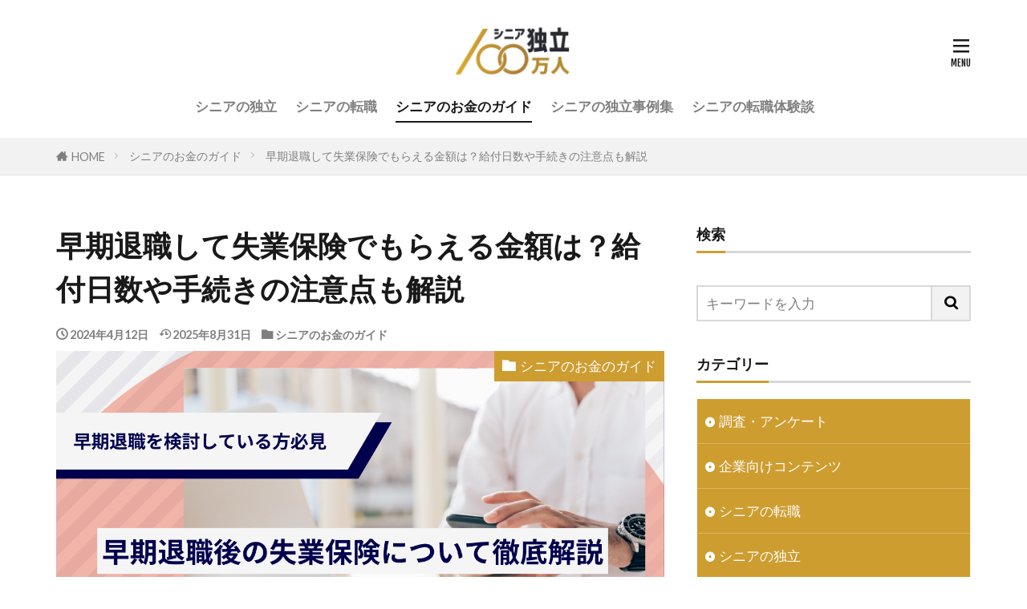

--- FILE ---
content_type: text/html; charset=UTF-8
request_url: https://beyond-age.net/media/money/unemployment-insurance-for-early-retirement-240412/
body_size: 140140
content:

<!DOCTYPE html>

<html dir="ltr" lang="ja" prefix="og: https://ogp.me/ns#" prefix="og: http://ogp.me/ns#" class="t-html 
t-large t-large-pc">

<head prefix="og: http://ogp.me/ns# fb: http://ogp.me/ns/fb# article: http://ogp.me/ns/article#">
<meta charset="UTF-8">
<title>早期退職して失業保険でもらえる金額は？給付日数や手続きの注意点も解説 - シニア独立100万人</title>

		<!-- All in One SEO 4.7.7 - aioseo.com -->
	<meta name="description" content="早期退職をすると失業保険をもらえますが、早期退職の種類によって、失業保険の金額や給付日数、給付制限期間が異なり" />
	<meta name="robots" content="max-image-preview:large" />
	<meta name="author" content="admin"/>
	<link rel="canonical" href="https://beyond-age.net/media/money/unemployment-insurance-for-early-retirement-240412/" />
	<meta name="generator" content="All in One SEO (AIOSEO) 4.7.7" />
		<meta property="og:locale" content="ja_JP" />
		<meta property="og:site_name" content="シニア独立100万人 - 「年齢なんて関係ない」シニアのキャリアを後押しするメディア" />
		<meta property="og:type" content="article" />
		<meta property="og:title" content="早期退職して失業保険でもらえる金額は？給付日数や手続きの注意点も解説 - シニア独立100万人" />
		<meta property="og:description" content="早期退職をすると失業保険をもらえますが、早期退職の種類によって、失業保険の金額や給付日数、給付制限期間が異なり" />
		<meta property="og:url" content="https://beyond-age.net/media/money/unemployment-insurance-for-early-retirement-240412/" />
		<meta property="article:published_time" content="2024-04-12T08:10:10+00:00" />
		<meta property="article:modified_time" content="2025-08-31T07:56:18+00:00" />
		<meta name="twitter:card" content="summary_large_image" />
		<meta name="twitter:title" content="早期退職して失業保険でもらえる金額は？給付日数や手続きの注意点も解説 - シニア独立100万人" />
		<meta name="twitter:description" content="早期退職をすると失業保険をもらえますが、早期退職の種類によって、失業保険の金額や給付日数、給付制限期間が異なり" />
		<script type="application/ld+json" class="aioseo-schema">
			{"@context":"https:\/\/schema.org","@graph":[{"@type":"BlogPosting","@id":"https:\/\/beyond-age.net\/media\/money\/unemployment-insurance-for-early-retirement-240412\/#blogposting","name":"\u65e9\u671f\u9000\u8077\u3057\u3066\u5931\u696d\u4fdd\u967a\u3067\u3082\u3089\u3048\u308b\u91d1\u984d\u306f\uff1f\u7d66\u4ed8\u65e5\u6570\u3084\u624b\u7d9a\u304d\u306e\u6ce8\u610f\u70b9\u3082\u89e3\u8aac - \u30b7\u30cb\u30a2\u72ec\u7acb100\u4e07\u4eba","headline":"\u65e9\u671f\u9000\u8077\u3057\u3066\u5931\u696d\u4fdd\u967a\u3067\u3082\u3089\u3048\u308b\u91d1\u984d\u306f\uff1f\u7d66\u4ed8\u65e5\u6570\u3084\u624b\u7d9a\u304d\u306e\u6ce8\u610f\u70b9\u3082\u89e3\u8aac","author":{"@id":"https:\/\/beyond-age.net\/media\/author\/admin\/#author"},"publisher":{"@id":"https:\/\/beyond-age.net\/media\/#organization"},"image":{"@type":"ImageObject","url":"https:\/\/beyond-age.net\/media\/wp-content\/uploads\/2024\/04\/thumbnail-17.png","width":1280,"height":720},"datePublished":"2024-04-12T17:10:10+09:00","dateModified":"2025-08-31T16:56:18+09:00","inLanguage":"ja","mainEntityOfPage":{"@id":"https:\/\/beyond-age.net\/media\/money\/unemployment-insurance-for-early-retirement-240412\/#webpage"},"isPartOf":{"@id":"https:\/\/beyond-age.net\/media\/money\/unemployment-insurance-for-early-retirement-240412\/#webpage"},"articleSection":"\u30b7\u30cb\u30a2\u306e\u304a\u91d1\u306e\u30ac\u30a4\u30c9"},{"@type":"BreadcrumbList","@id":"https:\/\/beyond-age.net\/media\/money\/unemployment-insurance-for-early-retirement-240412\/#breadcrumblist","itemListElement":[{"@type":"ListItem","@id":"https:\/\/beyond-age.net\/media\/#listItem","position":1,"name":"Home","item":"https:\/\/beyond-age.net\/media\/","nextItem":{"@type":"ListItem","@id":"https:\/\/beyond-age.net\/media\/category\/money\/#listItem","name":"\u30b7\u30cb\u30a2\u306e\u304a\u91d1\u306e\u30ac\u30a4\u30c9"}},{"@type":"ListItem","@id":"https:\/\/beyond-age.net\/media\/category\/money\/#listItem","position":2,"name":"\u30b7\u30cb\u30a2\u306e\u304a\u91d1\u306e\u30ac\u30a4\u30c9","item":"https:\/\/beyond-age.net\/media\/category\/money\/","nextItem":{"@type":"ListItem","@id":"https:\/\/beyond-age.net\/media\/money\/unemployment-insurance-for-early-retirement-240412\/#listItem","name":"\u65e9\u671f\u9000\u8077\u3057\u3066\u5931\u696d\u4fdd\u967a\u3067\u3082\u3089\u3048\u308b\u91d1\u984d\u306f\uff1f\u7d66\u4ed8\u65e5\u6570\u3084\u624b\u7d9a\u304d\u306e\u6ce8\u610f\u70b9\u3082\u89e3\u8aac"},"previousItem":{"@type":"ListItem","@id":"https:\/\/beyond-age.net\/media\/#listItem","name":"Home"}},{"@type":"ListItem","@id":"https:\/\/beyond-age.net\/media\/money\/unemployment-insurance-for-early-retirement-240412\/#listItem","position":3,"name":"\u65e9\u671f\u9000\u8077\u3057\u3066\u5931\u696d\u4fdd\u967a\u3067\u3082\u3089\u3048\u308b\u91d1\u984d\u306f\uff1f\u7d66\u4ed8\u65e5\u6570\u3084\u624b\u7d9a\u304d\u306e\u6ce8\u610f\u70b9\u3082\u89e3\u8aac","previousItem":{"@type":"ListItem","@id":"https:\/\/beyond-age.net\/media\/category\/money\/#listItem","name":"\u30b7\u30cb\u30a2\u306e\u304a\u91d1\u306e\u30ac\u30a4\u30c9"}}]},{"@type":"Organization","@id":"https:\/\/beyond-age.net\/media\/#organization","name":"\u30b7\u30cb\u30a2\u72ec\u7acb100\u4e07\u4eba","description":"\u300c\u5e74\u9f62\u306a\u3093\u3066\u95a2\u4fc2\u306a\u3044\u300d\u30b7\u30cb\u30a2\u306e\u30ad\u30e3\u30ea\u30a2\u3092\u5f8c\u62bc\u3057\u3059\u308b\u30e1\u30c7\u30a3\u30a2","url":"https:\/\/beyond-age.net\/media\/"},{"@type":"Person","@id":"https:\/\/beyond-age.net\/media\/author\/admin\/#author","url":"https:\/\/beyond-age.net\/media\/author\/admin\/","name":"admin","image":{"@type":"ImageObject","@id":"https:\/\/beyond-age.net\/media\/money\/unemployment-insurance-for-early-retirement-240412\/#authorImage","url":"https:\/\/secure.gravatar.com\/avatar\/3fd685186561963f14c0d8a850b4af8e?s=96&d=mm&r=g","width":96,"height":96,"caption":"admin"}},{"@type":"WebPage","@id":"https:\/\/beyond-age.net\/media\/money\/unemployment-insurance-for-early-retirement-240412\/#webpage","url":"https:\/\/beyond-age.net\/media\/money\/unemployment-insurance-for-early-retirement-240412\/","name":"\u65e9\u671f\u9000\u8077\u3057\u3066\u5931\u696d\u4fdd\u967a\u3067\u3082\u3089\u3048\u308b\u91d1\u984d\u306f\uff1f\u7d66\u4ed8\u65e5\u6570\u3084\u624b\u7d9a\u304d\u306e\u6ce8\u610f\u70b9\u3082\u89e3\u8aac - \u30b7\u30cb\u30a2\u72ec\u7acb100\u4e07\u4eba","description":"\u65e9\u671f\u9000\u8077\u3092\u3059\u308b\u3068\u5931\u696d\u4fdd\u967a\u3092\u3082\u3089\u3048\u307e\u3059\u304c\u3001\u65e9\u671f\u9000\u8077\u306e\u7a2e\u985e\u306b\u3088\u3063\u3066\u3001\u5931\u696d\u4fdd\u967a\u306e\u91d1\u984d\u3084\u7d66\u4ed8\u65e5\u6570\u3001\u7d66\u4ed8\u5236\u9650\u671f\u9593\u304c\u7570\u306a\u308a","inLanguage":"ja","isPartOf":{"@id":"https:\/\/beyond-age.net\/media\/#website"},"breadcrumb":{"@id":"https:\/\/beyond-age.net\/media\/money\/unemployment-insurance-for-early-retirement-240412\/#breadcrumblist"},"author":{"@id":"https:\/\/beyond-age.net\/media\/author\/admin\/#author"},"creator":{"@id":"https:\/\/beyond-age.net\/media\/author\/admin\/#author"},"image":{"@type":"ImageObject","url":"https:\/\/beyond-age.net\/media\/wp-content\/uploads\/2024\/04\/thumbnail-17.png","@id":"https:\/\/beyond-age.net\/media\/money\/unemployment-insurance-for-early-retirement-240412\/#mainImage","width":1280,"height":720},"primaryImageOfPage":{"@id":"https:\/\/beyond-age.net\/media\/money\/unemployment-insurance-for-early-retirement-240412\/#mainImage"},"datePublished":"2024-04-12T17:10:10+09:00","dateModified":"2025-08-31T16:56:18+09:00"},{"@type":"WebSite","@id":"https:\/\/beyond-age.net\/media\/#website","url":"https:\/\/beyond-age.net\/media\/","name":"\u30b7\u30cb\u30a2\u72ec\u7acb100\u4e07\u4eba","description":"\u300c\u5e74\u9f62\u306a\u3093\u3066\u95a2\u4fc2\u306a\u3044\u300d\u30b7\u30cb\u30a2\u306e\u30ad\u30e3\u30ea\u30a2\u3092\u5f8c\u62bc\u3057\u3059\u308b\u30e1\u30c7\u30a3\u30a2","inLanguage":"ja","publisher":{"@id":"https:\/\/beyond-age.net\/media\/#organization"}}]}
		</script>
		<!-- All in One SEO -->

<link rel='dns-prefetch' href='//beyond-age.net' />
<link rel='dns-prefetch' href='//www.googletagmanager.com' />
<link rel='stylesheet' id='dashicons-css' href='https://beyond-age.net/media/wp-includes/css/dashicons.min.css?ver=6.4.1' type='text/css' media='all' />
<link rel='stylesheet' id='thickbox-css' href='https://beyond-age.net/media/wp-includes/js/thickbox/thickbox.css?ver=6.4.1' type='text/css' media='all' />
<link rel='stylesheet' id='wp-block-library-css' href='https://beyond-age.net/media/wp-includes/css/dist/block-library/style.min.css?ver=6.4.1' type='text/css' media='all' />
<style id='snow-monkey-forms-control-checkboxes-style-inline-css' type='text/css'>
.smf-form .smf-item .smf-checkboxes-control--horizontal .smf-checkboxes-control__control>.smf-label{display:inline-block;margin-right:var(--_margin-1)}.smf-form .smf-item .smf-checkboxes-control--vertical .smf-checkboxes-control__control>.smf-label{display:block}.smf-form .smf-item .smf-checkbox-control{align-items:center;align-items:flex-start;display:inline-flex}@supports ((-webkit-appearance:none) or (appearance:none)) or (-moz-appearance:none){.smf-form .smf-item .smf-checkbox-control__control{-webkit-appearance:none;appearance:none;cursor:pointer;display:inline-block;position:relative;--_border-radius:var(--_global--border-radius);border:1px solid var(--_form-control-border-color);border-radius:var(--_border-radius);outline:0;--_transition-duration:var(--_global--transition-duration);--_transition-function-timing:var(--_global--transition-function-timing);--_transition-delay:var(--_global--transition-delay);background-color:var(--_color-white);box-shadow:inset 0 1px 1px rgba(0,0,0,.035);height:16px;transition:border var(--_transition-duration) var(--_transition-function-timing) var(--_transition-delay);width:16px}.smf-form .smf-item .smf-checkbox-control__control:hover{border-color:var(--_form-control-border-color-hover)}.smf-form .smf-item .smf-checkbox-control__control:active,.smf-form .smf-item .smf-checkbox-control__control:focus,.smf-form .smf-item .smf-checkbox-control__control:focus-within,.smf-form .smf-item .smf-checkbox-control__control[aria-selected=true]{border-color:var(--_form-control-border-color-focus)}.smf-form .smf-item .smf-checkbox-control__control>input,.smf-form .smf-item .smf-checkbox-control__control>textarea{border:none;outline:none}.smf-form .smf-item .smf-checkbox-control__control:before{border-color:var(--_color-white);border-style:solid;border-width:0 2px 2px 0;height:8px;left:calc(50% - 3px);margin:0!important;top:calc(50% - 5px);transform:rotate(45deg);visibility:hidden;width:6px}.smf-form .smf-item .smf-checkbox-control__control:checked{background-color:#3a87fd;border-color:#3a87fd}.smf-form .smf-item .smf-checkbox-control__control:checked:before{content:"";display:block;position:absolute;visibility:visible}.smf-form .smf-item .smf-checkbox-control__control:disabled{background-color:var(--_lightest-color-gray)}.smf-form .smf-item .smf-checkbox-control__control:disabled:before{border-color:var(--_dark-color-gray)}}.smf-form .smf-item .smf-checkbox-control__control{flex:none;margin-right:var(--_margin-2);margin-top:calc(var(--_half-leading)*1em)}
</style>
<style id='snow-monkey-forms-control-email-style-inline-css' type='text/css'>
.smf-form .smf-item .smf-text-control__control{--_border-radius:var(--_global--border-radius);border:1px solid var(--_form-control-border-color);border-radius:var(--_border-radius);outline:0;--_transition-duration:var(--_global--transition-duration);--_transition-function-timing:var(--_global--transition-function-timing);--_transition-delay:var(--_global--transition-delay);background-color:var(--_color-white);box-shadow:inset 0 1px 1px rgba(0,0,0,.035);max-width:100%;padding:var(--_padding-2);transition:border var(--_transition-duration) var(--_transition-function-timing) var(--_transition-delay)}.smf-form .smf-item .smf-text-control__control:hover{border-color:var(--_form-control-border-color-hover)}.smf-form .smf-item .smf-text-control__control:active,.smf-form .smf-item .smf-text-control__control:focus,.smf-form .smf-item .smf-text-control__control:focus-within,.smf-form .smf-item .smf-text-control__control[aria-selected=true]{border-color:var(--_form-control-border-color-focus)}.smf-form .smf-item .smf-text-control__control>input,.smf-form .smf-item .smf-text-control__control>textarea{border:none;outline:none}.smf-form .smf-item .smf-text-control__control:disabled{background-color:var(--_lightest-color-gray)}textarea.smf-form .smf-item .smf-text-control__control{height:auto;width:100%}.smf-text-control{line-height:1}
</style>
<style id='snow-monkey-forms-control-file-style-inline-css' type='text/css'>
.smf-form .smf-item .smf-file-control{align-items:center;display:flex;flex-wrap:wrap;gap:1em;justify-content:space-between;position:relative}.smf-form .smf-item .smf-file-control__filename,.smf-form .smf-item .smf-file-control__label{display:none}.smf-form .smf-item .smf-file-control>label{position:relative}@supports ((-webkit-appearance:none) or (appearance:none)) or (-moz-appearance:none){.smf-form .smf-item .smf-file-control>label{align-items:center;display:flex;flex-wrap:wrap;gap:1em;outline:none}.smf-form .smf-item .smf-file-control>label:before{bottom:-3px;content:"";display:block;left:-3px;position:absolute;right:-3px;top:-3px}.smf-form .smf-item .smf-file-control>label:active:before,.smf-form .smf-item .smf-file-control>label:focus-within:before,.smf-form .smf-item .smf-file-control>label:focus:before{border:1px solid var(--_form-control-border-color-focus);border-radius:var(--_global--border-radius)}.smf-form .smf-item .smf-file-control>label>*{flex:0 0 auto}.smf-form .smf-item .smf-file-control__control{display:none}.smf-form .smf-item .smf-file-control__label{cursor:pointer;display:inline-block;--_border-radius:var(--_global--border-radius);border:1px solid var(--_form-control-border-color);border-radius:var(--_border-radius);outline:0;--_transition-duration:var(--_global--transition-duration);--_transition-function-timing:var(--_global--transition-function-timing);--_transition-delay:var(--_global--transition-delay);background-color:var(--_lighter-color-gray);background-image:linear-gradient(180deg,#fff,var(--_lighter-color-gray));border-radius:var(--_global--border-radius);color:var(--_color-text);padding:var(--_padding-2) var(--_padding-1);text-decoration:none;transition:border var(--_transition-duration) var(--_transition-function-timing) var(--_transition-delay)}.smf-form .smf-item .smf-file-control__label:hover{border-color:var(--_form-control-border-color-hover)}.smf-form .smf-item .smf-file-control__label:active,.smf-form .smf-item .smf-file-control__label:focus,.smf-form .smf-item .smf-file-control__label:focus-within,.smf-form .smf-item .smf-file-control__label[aria-selected=true]{border-color:var(--_form-control-border-color-focus)}.smf-form .smf-item .smf-file-control__label>input,.smf-form .smf-item .smf-file-control__label>textarea{border:none;outline:none}.smf-form .smf-item .smf-file-control__filename--no-file{display:inline-block}.smf-form .smf-item .smf-file-control__filename--has-file{display:none}.smf-form .smf-item .smf-file-control__clear{cursor:pointer;display:none;margin-left:.5em;text-decoration:underline}.smf-form .smf-item .smf-file-control__value{margin-top:.25em}.smf-form .smf-item .smf-file-control--set .smf-file-control__filename--no-file{display:none}.smf-form .smf-item .smf-file-control--set .smf-file-control__clear,.smf-form .smf-item .smf-file-control--set .smf-file-control__filename--has-file,.smf-form .smf-item .smf-file-control--uploaded .smf-file-control__clear{display:inline-block}}
</style>
<style id='snow-monkey-forms-item-style-inline-css' type='text/css'>
.smf-item label{cursor:pointer}.smf-item__description{color:var(--_dark-color-gray);margin-top:var(--_margin-2);--_font-size-level:-1;font-size:var(--_font-size);line-height:var(--_line-height)}
</style>
<style id='snow-monkey-forms-control-radio-buttons-style-inline-css' type='text/css'>
.smf-form .smf-item .smf-radio-buttons-control--horizontal .smf-radio-buttons-control__control>.smf-label{display:inline-block;margin-right:var(--_margin-1)}.smf-form .smf-item .smf-radio-buttons-control--vertical .smf-radio-buttons-control__control>.smf-label{display:block}.smf-form .smf-item .smf-radio-button-control{align-items:center;align-items:flex-start;display:inline-flex}@supports ((-webkit-appearance:none) or (appearance:none)) or (-moz-appearance:none){.smf-form .smf-item .smf-radio-button-control__control{-webkit-appearance:none;appearance:none;cursor:pointer;display:inline-block;position:relative;--_border-radius:var(--_global--border-radius);border:1px solid var(--_form-control-border-color);border-radius:var(--_border-radius);outline:0;--_transition-duration:var(--_global--transition-duration);--_transition-function-timing:var(--_global--transition-function-timing);--_transition-delay:var(--_global--transition-delay);background-color:var(--_color-white);border-radius:100%;box-shadow:inset 0 1px 1px rgba(0,0,0,.035);height:16px;transition:border var(--_transition-duration) var(--_transition-function-timing) var(--_transition-delay);width:16px}.smf-form .smf-item .smf-radio-button-control__control:hover{border-color:var(--_form-control-border-color-hover)}.smf-form .smf-item .smf-radio-button-control__control:active,.smf-form .smf-item .smf-radio-button-control__control:focus,.smf-form .smf-item .smf-radio-button-control__control:focus-within,.smf-form .smf-item .smf-radio-button-control__control[aria-selected=true]{border-color:var(--_form-control-border-color-focus)}.smf-form .smf-item .smf-radio-button-control__control>input,.smf-form .smf-item .smf-radio-button-control__control>textarea{border:none;outline:none}.smf-form .smf-item .smf-radio-button-control__control:before{background-color:var(--_color-white);border-radius:100%;height:6px;left:calc(50% - 3px);margin:0!important;overflow:hidden;top:calc(50% - 3px);visibility:hidden;width:6px}.smf-form .smf-item .smf-radio-button-control__control:checked{background-color:#3a87fd;border-color:#3a87fd}.smf-form .smf-item .smf-radio-button-control__control:checked:before{content:"";display:block;position:absolute;visibility:visible}.smf-form .smf-item .smf-radio-button-control__control:disabled{background-color:var(--_lightest-color-gray)}.smf-form .smf-item .smf-radio-button-control__control:disabled:before{background-color:var(--_dark-color-gray)}}.smf-form .smf-item .smf-radio-button-control__control{flex:none;margin-right:var(--_margin-2);margin-top:calc(var(--_half-leading)*1em)}
</style>
<style id='snow-monkey-forms-control-select-style-inline-css' type='text/css'>
.smf-form .smf-item .smf-select-control{display:inline-block}.smf-form .smf-item .smf-select-control__toggle{display:none}@supports ((-webkit-appearance:none) or (appearance:none)) or (-moz-appearance:none){.smf-form .smf-item .smf-select-control{position:relative}.smf-form .smf-item .smf-select-control__control{-webkit-appearance:none;appearance:none;cursor:pointer;display:inline-block;position:relative;z-index:1;--_border-radius:var(--_global--border-radius);border:1px solid var(--_form-control-border-color);border-radius:var(--_border-radius);outline:0;--_transition-duration:var(--_global--transition-duration);--_transition-function-timing:var(--_global--transition-function-timing);--_transition-delay:var(--_global--transition-delay);background-color:initial;line-height:1;max-width:100%;padding:var(--_padding-1) var(--_padding2) var(--_padding-1) var(--_padding-1);transition:border var(--_transition-duration) var(--_transition-function-timing) var(--_transition-delay)}.smf-form .smf-item .smf-select-control__control:hover{border-color:var(--_form-control-border-color-hover)}.smf-form .smf-item .smf-select-control__control:active,.smf-form .smf-item .smf-select-control__control:focus,.smf-form .smf-item .smf-select-control__control:focus-within,.smf-form .smf-item .smf-select-control__control[aria-selected=true]{border-color:var(--_form-control-border-color-focus)}.smf-form .smf-item .smf-select-control__control>input,.smf-form .smf-item .smf-select-control__control>textarea{border:none;outline:none}.smf-form .smf-item .smf-select-control__control:focus+.smf-select-control__toggle:before{border-color:#3a87fd}.smf-form .smf-item .smf-select-control__control:disabled+.smf-select-control__toggle{background-color:var(--_lightest-color-gray)}.smf-form .smf-item .smf-select-control__toggle{background-color:var(--_color-white);bottom:0;display:block;left:0;position:absolute;right:0;top:0;z-index:0}.smf-form .smf-item .smf-select-control__toggle:before{border-color:currentcolor;border-style:solid;border-width:0 1px 1px 0;content:"";display:block;height:6px;position:absolute;right:calc(var(--_s-1) - 6px);top:calc(50% - 4px);transform:rotate(45deg);width:6px}}.smf-select-control__control{color:inherit}
</style>
<style id='snow-monkey-forms-control-tel-style-inline-css' type='text/css'>
.smf-form .smf-item .smf-text-control__control{--_border-radius:var(--_global--border-radius);border:1px solid var(--_form-control-border-color);border-radius:var(--_border-radius);outline:0;--_transition-duration:var(--_global--transition-duration);--_transition-function-timing:var(--_global--transition-function-timing);--_transition-delay:var(--_global--transition-delay);background-color:var(--_color-white);box-shadow:inset 0 1px 1px rgba(0,0,0,.035);max-width:100%;padding:var(--_padding-2);transition:border var(--_transition-duration) var(--_transition-function-timing) var(--_transition-delay)}.smf-form .smf-item .smf-text-control__control:hover{border-color:var(--_form-control-border-color-hover)}.smf-form .smf-item .smf-text-control__control:active,.smf-form .smf-item .smf-text-control__control:focus,.smf-form .smf-item .smf-text-control__control:focus-within,.smf-form .smf-item .smf-text-control__control[aria-selected=true]{border-color:var(--_form-control-border-color-focus)}.smf-form .smf-item .smf-text-control__control>input,.smf-form .smf-item .smf-text-control__control>textarea{border:none;outline:none}.smf-form .smf-item .smf-text-control__control:disabled{background-color:var(--_lightest-color-gray)}textarea.smf-form .smf-item .smf-text-control__control{height:auto;width:100%}.smf-text-control{line-height:1}
</style>
<style id='snow-monkey-forms-control-text-style-inline-css' type='text/css'>
.smf-form .smf-item .smf-text-control__control{--_border-radius:var(--_global--border-radius);border:1px solid var(--_form-control-border-color);border-radius:var(--_border-radius);outline:0;--_transition-duration:var(--_global--transition-duration);--_transition-function-timing:var(--_global--transition-function-timing);--_transition-delay:var(--_global--transition-delay);background-color:var(--_color-white);box-shadow:inset 0 1px 1px rgba(0,0,0,.035);max-width:100%;padding:var(--_padding-2);transition:border var(--_transition-duration) var(--_transition-function-timing) var(--_transition-delay)}.smf-form .smf-item .smf-text-control__control:hover{border-color:var(--_form-control-border-color-hover)}.smf-form .smf-item .smf-text-control__control:active,.smf-form .smf-item .smf-text-control__control:focus,.smf-form .smf-item .smf-text-control__control:focus-within,.smf-form .smf-item .smf-text-control__control[aria-selected=true]{border-color:var(--_form-control-border-color-focus)}.smf-form .smf-item .smf-text-control__control>input,.smf-form .smf-item .smf-text-control__control>textarea{border:none;outline:none}.smf-form .smf-item .smf-text-control__control:disabled{background-color:var(--_lightest-color-gray)}textarea.smf-form .smf-item .smf-text-control__control{height:auto;width:100%}.smf-text-control{line-height:1}
</style>
<style id='snow-monkey-forms-control-textarea-style-inline-css' type='text/css'>
.smf-form .smf-item .smf-textarea-control__control{--_border-radius:var(--_global--border-radius);border:1px solid var(--_form-control-border-color);border-radius:var(--_border-radius);outline:0;--_transition-duration:var(--_global--transition-duration);--_transition-function-timing:var(--_global--transition-function-timing);--_transition-delay:var(--_global--transition-delay);background-color:var(--_color-white);box-shadow:inset 0 1px 1px rgba(0,0,0,.035);display:block;max-width:100%;padding:var(--_padding-2);transition:border var(--_transition-duration) var(--_transition-function-timing) var(--_transition-delay);width:100%}.smf-form .smf-item .smf-textarea-control__control:hover{border-color:var(--_form-control-border-color-hover)}.smf-form .smf-item .smf-textarea-control__control:active,.smf-form .smf-item .smf-textarea-control__control:focus,.smf-form .smf-item .smf-textarea-control__control:focus-within,.smf-form .smf-item .smf-textarea-control__control[aria-selected=true]{border-color:var(--_form-control-border-color-focus)}.smf-form .smf-item .smf-textarea-control__control>input,.smf-form .smf-item .smf-textarea-control__control>textarea{border:none;outline:none}.smf-form .smf-item .smf-textarea-control__control:disabled{background-color:var(--_lightest-color-gray)}textarea.smf-form .smf-item .smf-textarea-control__control{height:auto;width:100%}
</style>
<style id='snow-monkey-forms-control-url-style-inline-css' type='text/css'>
.smf-form .smf-item .smf-text-control__control{--_border-radius:var(--_global--border-radius);border:1px solid var(--_form-control-border-color);border-radius:var(--_border-radius);outline:0;--_transition-duration:var(--_global--transition-duration);--_transition-function-timing:var(--_global--transition-function-timing);--_transition-delay:var(--_global--transition-delay);background-color:var(--_color-white);box-shadow:inset 0 1px 1px rgba(0,0,0,.035);max-width:100%;padding:var(--_padding-2);transition:border var(--_transition-duration) var(--_transition-function-timing) var(--_transition-delay)}.smf-form .smf-item .smf-text-control__control:hover{border-color:var(--_form-control-border-color-hover)}.smf-form .smf-item .smf-text-control__control:active,.smf-form .smf-item .smf-text-control__control:focus,.smf-form .smf-item .smf-text-control__control:focus-within,.smf-form .smf-item .smf-text-control__control[aria-selected=true]{border-color:var(--_form-control-border-color-focus)}.smf-form .smf-item .smf-text-control__control>input,.smf-form .smf-item .smf-text-control__control>textarea{border:none;outline:none}.smf-form .smf-item .smf-text-control__control:disabled{background-color:var(--_lightest-color-gray)}textarea.smf-form .smf-item .smf-text-control__control{height:auto;width:100%}.smf-text-control{line-height:1}
</style>
<link rel='stylesheet' id='snow-monkey-forms@fallback-css' href='https://beyond-age.net/media/wp-content/plugins/snow-monkey-forms/dist/css/fallback.css?ver=1711332832' type='text/css' media='all' />
<link rel='stylesheet' id='snow-monkey-forms-css' href='https://beyond-age.net/media/wp-content/plugins/snow-monkey-forms/dist/css/app.css?ver=1711332832' type='text/css' media='all' />
<style id='classic-theme-styles-inline-css' type='text/css'>
/*! This file is auto-generated */
.wp-block-button__link{color:#fff;background-color:#32373c;border-radius:9999px;box-shadow:none;text-decoration:none;padding:calc(.667em + 2px) calc(1.333em + 2px);font-size:1.125em}.wp-block-file__button{background:#32373c;color:#fff;text-decoration:none}
</style>
<style id='global-styles-inline-css' type='text/css'>
body{--wp--preset--color--black: #000000;--wp--preset--color--cyan-bluish-gray: #abb8c3;--wp--preset--color--white: #ffffff;--wp--preset--color--pale-pink: #f78da7;--wp--preset--color--vivid-red: #cf2e2e;--wp--preset--color--luminous-vivid-orange: #ff6900;--wp--preset--color--luminous-vivid-amber: #fcb900;--wp--preset--color--light-green-cyan: #7bdcb5;--wp--preset--color--vivid-green-cyan: #00d084;--wp--preset--color--pale-cyan-blue: #8ed1fc;--wp--preset--color--vivid-cyan-blue: #0693e3;--wp--preset--color--vivid-purple: #9b51e0;--wp--preset--gradient--vivid-cyan-blue-to-vivid-purple: linear-gradient(135deg,rgba(6,147,227,1) 0%,rgb(155,81,224) 100%);--wp--preset--gradient--light-green-cyan-to-vivid-green-cyan: linear-gradient(135deg,rgb(122,220,180) 0%,rgb(0,208,130) 100%);--wp--preset--gradient--luminous-vivid-amber-to-luminous-vivid-orange: linear-gradient(135deg,rgba(252,185,0,1) 0%,rgba(255,105,0,1) 100%);--wp--preset--gradient--luminous-vivid-orange-to-vivid-red: linear-gradient(135deg,rgba(255,105,0,1) 0%,rgb(207,46,46) 100%);--wp--preset--gradient--very-light-gray-to-cyan-bluish-gray: linear-gradient(135deg,rgb(238,238,238) 0%,rgb(169,184,195) 100%);--wp--preset--gradient--cool-to-warm-spectrum: linear-gradient(135deg,rgb(74,234,220) 0%,rgb(151,120,209) 20%,rgb(207,42,186) 40%,rgb(238,44,130) 60%,rgb(251,105,98) 80%,rgb(254,248,76) 100%);--wp--preset--gradient--blush-light-purple: linear-gradient(135deg,rgb(255,206,236) 0%,rgb(152,150,240) 100%);--wp--preset--gradient--blush-bordeaux: linear-gradient(135deg,rgb(254,205,165) 0%,rgb(254,45,45) 50%,rgb(107,0,62) 100%);--wp--preset--gradient--luminous-dusk: linear-gradient(135deg,rgb(255,203,112) 0%,rgb(199,81,192) 50%,rgb(65,88,208) 100%);--wp--preset--gradient--pale-ocean: linear-gradient(135deg,rgb(255,245,203) 0%,rgb(182,227,212) 50%,rgb(51,167,181) 100%);--wp--preset--gradient--electric-grass: linear-gradient(135deg,rgb(202,248,128) 0%,rgb(113,206,126) 100%);--wp--preset--gradient--midnight: linear-gradient(135deg,rgb(2,3,129) 0%,rgb(40,116,252) 100%);--wp--preset--font-size--small: 13px;--wp--preset--font-size--medium: 20px;--wp--preset--font-size--large: 36px;--wp--preset--font-size--x-large: 42px;--wp--preset--spacing--20: 0.44rem;--wp--preset--spacing--30: 0.67rem;--wp--preset--spacing--40: 1rem;--wp--preset--spacing--50: 1.5rem;--wp--preset--spacing--60: 2.25rem;--wp--preset--spacing--70: 3.38rem;--wp--preset--spacing--80: 5.06rem;--wp--preset--shadow--natural: 6px 6px 9px rgba(0, 0, 0, 0.2);--wp--preset--shadow--deep: 12px 12px 50px rgba(0, 0, 0, 0.4);--wp--preset--shadow--sharp: 6px 6px 0px rgba(0, 0, 0, 0.2);--wp--preset--shadow--outlined: 6px 6px 0px -3px rgba(255, 255, 255, 1), 6px 6px rgba(0, 0, 0, 1);--wp--preset--shadow--crisp: 6px 6px 0px rgba(0, 0, 0, 1);}:where(.is-layout-flex){gap: 0.5em;}:where(.is-layout-grid){gap: 0.5em;}body .is-layout-flow > .alignleft{float: left;margin-inline-start: 0;margin-inline-end: 2em;}body .is-layout-flow > .alignright{float: right;margin-inline-start: 2em;margin-inline-end: 0;}body .is-layout-flow > .aligncenter{margin-left: auto !important;margin-right: auto !important;}body .is-layout-constrained > .alignleft{float: left;margin-inline-start: 0;margin-inline-end: 2em;}body .is-layout-constrained > .alignright{float: right;margin-inline-start: 2em;margin-inline-end: 0;}body .is-layout-constrained > .aligncenter{margin-left: auto !important;margin-right: auto !important;}body .is-layout-constrained > :where(:not(.alignleft):not(.alignright):not(.alignfull)){max-width: var(--wp--style--global--content-size);margin-left: auto !important;margin-right: auto !important;}body .is-layout-constrained > .alignwide{max-width: var(--wp--style--global--wide-size);}body .is-layout-flex{display: flex;}body .is-layout-flex{flex-wrap: wrap;align-items: center;}body .is-layout-flex > *{margin: 0;}body .is-layout-grid{display: grid;}body .is-layout-grid > *{margin: 0;}:where(.wp-block-columns.is-layout-flex){gap: 2em;}:where(.wp-block-columns.is-layout-grid){gap: 2em;}:where(.wp-block-post-template.is-layout-flex){gap: 1.25em;}:where(.wp-block-post-template.is-layout-grid){gap: 1.25em;}.has-black-color{color: var(--wp--preset--color--black) !important;}.has-cyan-bluish-gray-color{color: var(--wp--preset--color--cyan-bluish-gray) !important;}.has-white-color{color: var(--wp--preset--color--white) !important;}.has-pale-pink-color{color: var(--wp--preset--color--pale-pink) !important;}.has-vivid-red-color{color: var(--wp--preset--color--vivid-red) !important;}.has-luminous-vivid-orange-color{color: var(--wp--preset--color--luminous-vivid-orange) !important;}.has-luminous-vivid-amber-color{color: var(--wp--preset--color--luminous-vivid-amber) !important;}.has-light-green-cyan-color{color: var(--wp--preset--color--light-green-cyan) !important;}.has-vivid-green-cyan-color{color: var(--wp--preset--color--vivid-green-cyan) !important;}.has-pale-cyan-blue-color{color: var(--wp--preset--color--pale-cyan-blue) !important;}.has-vivid-cyan-blue-color{color: var(--wp--preset--color--vivid-cyan-blue) !important;}.has-vivid-purple-color{color: var(--wp--preset--color--vivid-purple) !important;}.has-black-background-color{background-color: var(--wp--preset--color--black) !important;}.has-cyan-bluish-gray-background-color{background-color: var(--wp--preset--color--cyan-bluish-gray) !important;}.has-white-background-color{background-color: var(--wp--preset--color--white) !important;}.has-pale-pink-background-color{background-color: var(--wp--preset--color--pale-pink) !important;}.has-vivid-red-background-color{background-color: var(--wp--preset--color--vivid-red) !important;}.has-luminous-vivid-orange-background-color{background-color: var(--wp--preset--color--luminous-vivid-orange) !important;}.has-luminous-vivid-amber-background-color{background-color: var(--wp--preset--color--luminous-vivid-amber) !important;}.has-light-green-cyan-background-color{background-color: var(--wp--preset--color--light-green-cyan) !important;}.has-vivid-green-cyan-background-color{background-color: var(--wp--preset--color--vivid-green-cyan) !important;}.has-pale-cyan-blue-background-color{background-color: var(--wp--preset--color--pale-cyan-blue) !important;}.has-vivid-cyan-blue-background-color{background-color: var(--wp--preset--color--vivid-cyan-blue) !important;}.has-vivid-purple-background-color{background-color: var(--wp--preset--color--vivid-purple) !important;}.has-black-border-color{border-color: var(--wp--preset--color--black) !important;}.has-cyan-bluish-gray-border-color{border-color: var(--wp--preset--color--cyan-bluish-gray) !important;}.has-white-border-color{border-color: var(--wp--preset--color--white) !important;}.has-pale-pink-border-color{border-color: var(--wp--preset--color--pale-pink) !important;}.has-vivid-red-border-color{border-color: var(--wp--preset--color--vivid-red) !important;}.has-luminous-vivid-orange-border-color{border-color: var(--wp--preset--color--luminous-vivid-orange) !important;}.has-luminous-vivid-amber-border-color{border-color: var(--wp--preset--color--luminous-vivid-amber) !important;}.has-light-green-cyan-border-color{border-color: var(--wp--preset--color--light-green-cyan) !important;}.has-vivid-green-cyan-border-color{border-color: var(--wp--preset--color--vivid-green-cyan) !important;}.has-pale-cyan-blue-border-color{border-color: var(--wp--preset--color--pale-cyan-blue) !important;}.has-vivid-cyan-blue-border-color{border-color: var(--wp--preset--color--vivid-cyan-blue) !important;}.has-vivid-purple-border-color{border-color: var(--wp--preset--color--vivid-purple) !important;}.has-vivid-cyan-blue-to-vivid-purple-gradient-background{background: var(--wp--preset--gradient--vivid-cyan-blue-to-vivid-purple) !important;}.has-light-green-cyan-to-vivid-green-cyan-gradient-background{background: var(--wp--preset--gradient--light-green-cyan-to-vivid-green-cyan) !important;}.has-luminous-vivid-amber-to-luminous-vivid-orange-gradient-background{background: var(--wp--preset--gradient--luminous-vivid-amber-to-luminous-vivid-orange) !important;}.has-luminous-vivid-orange-to-vivid-red-gradient-background{background: var(--wp--preset--gradient--luminous-vivid-orange-to-vivid-red) !important;}.has-very-light-gray-to-cyan-bluish-gray-gradient-background{background: var(--wp--preset--gradient--very-light-gray-to-cyan-bluish-gray) !important;}.has-cool-to-warm-spectrum-gradient-background{background: var(--wp--preset--gradient--cool-to-warm-spectrum) !important;}.has-blush-light-purple-gradient-background{background: var(--wp--preset--gradient--blush-light-purple) !important;}.has-blush-bordeaux-gradient-background{background: var(--wp--preset--gradient--blush-bordeaux) !important;}.has-luminous-dusk-gradient-background{background: var(--wp--preset--gradient--luminous-dusk) !important;}.has-pale-ocean-gradient-background{background: var(--wp--preset--gradient--pale-ocean) !important;}.has-electric-grass-gradient-background{background: var(--wp--preset--gradient--electric-grass) !important;}.has-midnight-gradient-background{background: var(--wp--preset--gradient--midnight) !important;}.has-small-font-size{font-size: var(--wp--preset--font-size--small) !important;}.has-medium-font-size{font-size: var(--wp--preset--font-size--medium) !important;}.has-large-font-size{font-size: var(--wp--preset--font-size--large) !important;}.has-x-large-font-size{font-size: var(--wp--preset--font-size--x-large) !important;}
.wp-block-navigation a:where(:not(.wp-element-button)){color: inherit;}
:where(.wp-block-post-template.is-layout-flex){gap: 1.25em;}:where(.wp-block-post-template.is-layout-grid){gap: 1.25em;}
:where(.wp-block-columns.is-layout-flex){gap: 2em;}:where(.wp-block-columns.is-layout-grid){gap: 2em;}
.wp-block-pullquote{font-size: 1.5em;line-height: 1.6;}
</style>
<script type="text/javascript" src="https://beyond-age.net/media/wp-includes/js/jquery/jquery.min.js?ver=3.7.1" id="jquery-core-js"></script>
<script type="text/javascript" src="https://beyond-age.net/media/wp-includes/js/jquery/jquery-migrate.min.js?ver=3.4.1" id="jquery-migrate-js"></script>

<!-- Google アナリティクス スニペット (Site Kit が追加) -->
<script type="text/javascript" src="https://www.googletagmanager.com/gtag/js?id=GT-TQRML7F" id="google_gtagjs-js" async></script>
<script type="text/javascript" id="google_gtagjs-js-after">
/* <![CDATA[ */
window.dataLayer = window.dataLayer || [];function gtag(){dataLayer.push(arguments);}
gtag('set', 'linker', {"domains":["beyond-age.net"]} );
gtag("js", new Date());
gtag("set", "developer_id.dZTNiMT", true);
gtag("config", "GT-TQRML7F");
/* ]]> */
</script>

<!-- (ここまで) Google アナリティクス スニペット (Site Kit が追加) -->
<link rel="https://api.w.org/" href="https://beyond-age.net/media/wp-json/" /><link rel="alternate" type="application/json" href="https://beyond-age.net/media/wp-json/wp/v2/posts/1390" /><link rel="alternate" type="application/json+oembed" href="https://beyond-age.net/media/wp-json/oembed/1.0/embed?url=https%3A%2F%2Fbeyond-age.net%2Fmedia%2Fmoney%2Funemployment-insurance-for-early-retirement-240412%2F" />
<link rel="alternate" type="text/xml+oembed" href="https://beyond-age.net/media/wp-json/oembed/1.0/embed?url=https%3A%2F%2Fbeyond-age.net%2Fmedia%2Fmoney%2Funemployment-insurance-for-early-retirement-240412%2F&#038;format=xml" />
<meta name="generator" content="Site Kit by Google 1.109.0" /><link rel="stylesheet" href="https://beyond-age.net/media/wp-content/themes/the-thor/css/icon.min.css">
<link rel="stylesheet" href="https://fonts.googleapis.com/css?family=Lato:100,300,400,700,900">
<link rel="stylesheet" href="https://fonts.googleapis.com/css?family=Fjalla+One">
<link rel="stylesheet" href="https://fonts.googleapis.com/css?family=Noto+Sans+JP:100,200,300,400,500,600,700,800,900&family=Noto+Sans:wght@700">
<link rel="stylesheet" href="https://beyond-age.net/media/wp-content/themes/the-thor/style.min.css">
<link rel="stylesheet" href="https://beyond-age.net/media/wp-content/themes/the-thor-child/style-user.css?1739326272">
<link rel="canonical" href="https://beyond-age.net/media/money/unemployment-insurance-for-early-retirement-240412/" />
<script src="https://ajax.googleapis.com/ajax/libs/jquery/1.12.4/jquery.min.js"></script>
<meta http-equiv="X-UA-Compatible" content="IE=edge">
<meta name="viewport" content="width=device-width, initial-scale=1, viewport-fit=cover"/>
<style>
.widget.widget_nav_menu ul.menu{border-color: rgba(206,157,48,0.15);}.widget.widget_nav_menu ul.menu li{border-color: rgba(206,157,48,0.75);}.widget.widget_nav_menu ul.menu .sub-menu li{border-color: rgba(206,157,48,0.15);}.widget.widget_nav_menu ul.menu .sub-menu li .sub-menu li:first-child{border-color: rgba(206,157,48,0.15);}.widget.widget_nav_menu ul.menu li a:hover{background-color: rgba(206,157,48,0.75);}.widget.widget_nav_menu ul.menu .current-menu-item > a{background-color: rgba(206,157,48,0.75);}.widget.widget_nav_menu ul.menu li .sub-menu li a:before {color:#ce9d30;}.widget.widget_nav_menu ul.menu li a{background-color:#ce9d30;}.widget.widget_nav_menu ul.menu .sub-menu a:hover{color:#ce9d30;}.widget.widget_nav_menu ul.menu .sub-menu .current-menu-item a{color:#ce9d30;}.widget.widget_categories ul{border-color: rgba(206,157,48,0.15);}.widget.widget_categories ul li{border-color: rgba(206,157,48,0.75);}.widget.widget_categories ul .children li{border-color: rgba(206,157,48,0.15);}.widget.widget_categories ul .children li .children li:first-child{border-color: rgba(206,157,48,0.15);}.widget.widget_categories ul li a:hover{background-color: rgba(206,157,48,0.75);}.widget.widget_categories ul .current-menu-item > a{background-color: rgba(206,157,48,0.75);}.widget.widget_categories ul li .children li a:before {color:#ce9d30;}.widget.widget_categories ul li a{background-color:#ce9d30;}.widget.widget_categories ul .children a:hover{color:#ce9d30;}.widget.widget_categories ul .children .current-menu-item a{color:#ce9d30;}.widgetSearch__input:hover{border-color:#ce9d30;}.widgetCatTitle{background-color:#ce9d30;}.widgetCatTitle__inner{background-color:#ce9d30;}.widgetSearch__submit:hover{background-color:#ce9d30;}.widgetProfile__sns{background-color:#ce9d30;}.widget.widget_calendar .calendar_wrap tbody a:hover{background-color:#ce9d30;}.widget ul li a:hover{color:#ce9d30;}.widget.widget_rss .rsswidget:hover{color:#ce9d30;}.widget.widget_tag_cloud a:hover{background-color:#ce9d30;}.widget select:hover{border-color:#ce9d30;}.widgetSearch__checkLabel:hover:after{border-color:#ce9d30;}.widgetSearch__check:checked .widgetSearch__checkLabel:before, .widgetSearch__check:checked + .widgetSearch__checkLabel:before{border-color:#ce9d30;}.widgetTab__item.current{border-top-color:#ce9d30;}.widgetTab__item:hover{border-top-color:#ce9d30;}.searchHead__title{background-color:#ce9d30;}.searchHead__submit:hover{color:#ce9d30;}.menuBtn__close:hover{color:#ce9d30;}.menuBtn__link:hover{color:#ce9d30;}@media only screen and (min-width: 992px){.menuBtn__link {background-color:#ce9d30;}}.t-headerCenter .menuBtn__link:hover{color:#ce9d30;}.searchBtn__close:hover{color:#ce9d30;}.searchBtn__link:hover{color:#ce9d30;}.breadcrumb__item a:hover{color:#ce9d30;}.pager__item{color:#ce9d30;}.pager__item:hover, .pager__item-current{background-color:#ce9d30; color:#fff;}.page-numbers{color:#ce9d30;}.page-numbers:hover, .page-numbers.current{background-color:#ce9d30; color:#fff;}.pagePager__item{color:#ce9d30;}.pagePager__item:hover, .pagePager__item-current{background-color:#ce9d30; color:#fff;}.heading a:hover{color:#ce9d30;}.eyecatch__cat{background-color:#ce9d30;}.the__category{background-color:#ce9d30;}.dateList__item a:hover{color:#ce9d30;}.controllerFooter__item:last-child{background-color:#ce9d30;}.controllerFooter__close{background-color:#ce9d30;}.bottomFooter__topBtn{background-color:#ce9d30;}.mask-color{background-color:#ce9d30;}.mask-colorgray{background-color:#ce9d30;}.pickup3__item{background-color:#ce9d30;}.categoryBox__title{color:#ce9d30;}.comments__list .comment-meta{background-color:#ce9d30;}.comment-respond .submit{background-color:#ce9d30;}.prevNext__pop{background-color:#ce9d30;}.swiper-pagination-bullet-active{background-color:#ce9d30;}.swiper-slider .swiper-button-next, .swiper-slider .swiper-container-rtl .swiper-button-prev, .swiper-slider .swiper-button-prev, .swiper-slider .swiper-container-rtl .swiper-button-next	{background-color:#ce9d30;}.snsFooter{background-color:#ce9d30}.widget-main .heading.heading-widget{background-color:#ce9d30}.widget-main .heading.heading-widgetsimple{background-color:#ce9d30}.widget-main .heading.heading-widgetsimplewide{background-color:#ce9d30}.widget-main .heading.heading-widgetwide{background-color:#ce9d30}.widget-main .heading.heading-widgetbottom:before{border-color:#ce9d30}.widget-main .heading.heading-widgetborder{border-color:#ce9d30}.widget-main .heading.heading-widgetborder::before,.widget-main .heading.heading-widgetborder::after{background-color:#ce9d30}.widget-side .heading.heading-widget{background-color:#ce9d30}.widget-side .heading.heading-widgetsimple{background-color:#ce9d30}.widget-side .heading.heading-widgetsimplewide{background-color:#ce9d30}.widget-side .heading.heading-widgetwide{background-color:#ce9d30}.widget-side .heading.heading-widgetbottom:before{border-color:#ce9d30}.widget-side .heading.heading-widgetborder{border-color:#ce9d30}.widget-side .heading.heading-widgetborder::before,.widget-side .heading.heading-widgetborder::after{background-color:#ce9d30}.widget-foot .heading.heading-widget{background-color:#ce9d30}.widget-foot .heading.heading-widgetsimple{background-color:#ce9d30}.widget-foot .heading.heading-widgetsimplewide{background-color:#ce9d30}.widget-foot .heading.heading-widgetwide{background-color:#ce9d30}.widget-foot .heading.heading-widgetbottom:before{border-color:#ce9d30}.widget-foot .heading.heading-widgetborder{border-color:#ce9d30}.widget-foot .heading.heading-widgetborder::before,.widget-foot .heading.heading-widgetborder::after{background-color:#ce9d30}.widget-menu .heading.heading-widget{background-color:#ce9d30}.widget-menu .heading.heading-widgetsimple{background-color:#ce9d30}.widget-menu .heading.heading-widgetsimplewide{background-color:#ce9d30}.widget-menu .heading.heading-widgetwide{background-color:#ce9d30}.widget-menu .heading.heading-widgetbottom:before{border-color:#ce9d30}.widget-menu .heading.heading-widgetborder{border-color:#ce9d30}.widget-menu .heading.heading-widgetborder::before,.widget-menu .heading.heading-widgetborder::after{background-color:#ce9d30}.pickup3__bg.mask.mask-colorgray{background-color:#727272}.rankingBox__bg{background-color:#ce9d30}.the__ribbon{background-color:#ce9d30}.the__ribbon:after{border-left-color:#ce9d30; border-right-color:#ce9d30}.content .afTagBox__btnDetail{background-color:#ce9d30;}.widget .widgetAfTag__btnDetail{background-color:#ce9d30;}.content .afTagBox__btnAf{background-color:#ce9d30;}.widget .widgetAfTag__btnAf{background-color:#ce9d30;}.content a{color:#1e73be;}.phrase a{color:#1e73be;}.content .sitemap li a:hover{color:#1e73be;}.content h2 a:hover,.content h3 a:hover,.content h4 a:hover,.content h5 a:hover{color:#1e73be;}.content ul.menu li a:hover{color:#1e73be;}.content .es-LiconBox:before{background-color:#a83f3f;}.content .es-LiconCircle:before{background-color:#a83f3f;}.content .es-BTiconBox:before{background-color:#a83f3f;}.content .es-BTiconCircle:before{background-color:#a83f3f;}.content .es-BiconObi{border-color:#a83f3f;}.content .es-BiconCorner:before{background-color:#a83f3f;}.content .es-BiconCircle:before{background-color:#a83f3f;}.content .es-BmarkHatena::before{background-color:#005293;}.content .es-BmarkExcl::before{background-color:#b60105;}.content .es-BmarkQ::before{background-color:#005293;}.content .es-BmarkQ::after{border-top-color:#005293;}.content .es-BmarkA::before{color:#b60105;}.content .es-BsubTradi::before{color:#f4f4f4;background-color:#1d7c35;border-color:#1d7c35;}.btn__link-primary{color:#ffffff; background-color:#3f3f3f;}.content .btn__link-primary{color:#ffffff; background-color:#3f3f3f;}.searchBtn__contentInner .btn__link-search{color:#ffffff; background-color:#3f3f3f;}.btn__link-secondary{color:#ffffff; background-color:#3f3f3f;}.content .btn__link-secondary{color:#ffffff; background-color:#3f3f3f;}.btn__link-search{color:#ffffff; background-color:#3f3f3f;}.btn__link-normal{color:#3f3f3f;}.content .btn__link-normal{color:#3f3f3f;}.btn__link-normal:hover{background-color:#3f3f3f;}.content .btn__link-normal:hover{background-color:#3f3f3f;}.comments__list .comment-reply-link{color:#3f3f3f;}.comments__list .comment-reply-link:hover{background-color:#3f3f3f;}@media only screen and (min-width: 992px){.subNavi__link-pickup{color:#3f3f3f;}}@media only screen and (min-width: 992px){.subNavi__link-pickup:hover{background-color:#3f3f3f;}}.partsH2-1 h2{color:#191919; border-color:#cecead;}.partsH3-61 h3{color:#000000;}.partsH3-61 h3::after{background-color:#cecead;}.partsH4-71 h4{color:#191919;}.partsH4-71 h4::after{border-color:#cecead;}.content h5{color:#191919}.content ul > li::before{color:#cd9c30;}.content ul{color:#191919;}.content ol > li::before{color:#cd9c30; border-color:#cd9c30;}.content ol > li > ol > li::before{background-color:#cd9c30; border-color:#cd9c30;}.content ol > li > ol > li > ol > li::before{color:#cd9c30; border-color:#cd9c30;}.content ol{color:#191919;}.content .balloon .balloon__text{color:#191919; background-color:#f2f2f2;}.content .balloon .balloon__text-left:before{border-left-color:#f2f2f2;}.content .balloon .balloon__text-right:before{border-right-color:#f2f2f2;}.content .balloon-boder .balloon__text{color:#191919; background-color:#ffffff;  border-color:#d8d8d8;}.content .balloon-boder .balloon__text-left:before{border-left-color:#d8d8d8;}.content .balloon-boder .balloon__text-left:after{border-left-color:#ffffff;}.content .balloon-boder .balloon__text-right:before{border-right-color:#d8d8d8;}.content .balloon-boder .balloon__text-right:after{border-right-color:#ffffff;}.content blockquote{color:#191919; background-color:#f2f2f2;}.content blockquote::before{color:#d8d8d8;}.content table{color:#191919; border-top-color:#E5E5E5; border-left-color:#E5E5E5;}.content table th{background:#7f7f7f; color:#ffffff; ;border-right-color:#E5E5E5; border-bottom-color:#E5E5E5;}.content table td{background:#ffffff; ;border-right-color:#E5E5E5; border-bottom-color:#E5E5E5;}.content table tr:nth-child(odd) td{background-color:#f2f2f2;}
</style>
<meta name="google-site-verification" content="ZAclWPBD4-fg1Sf6urvA_2U9WLIOc4-9IW3HGGOBU4Y">
<!-- Google タグ マネージャー スニペット (Site Kit が追加) -->
<script type="text/javascript">
/* <![CDATA[ */

			( function( w, d, s, l, i ) {
				w[l] = w[l] || [];
				w[l].push( {'gtm.start': new Date().getTime(), event: 'gtm.js'} );
				var f = d.getElementsByTagName( s )[0],
					j = d.createElement( s ), dl = l != 'dataLayer' ? '&l=' + l : '';
				j.async = true;
				j.src = 'https://www.googletagmanager.com/gtm.js?id=' + i + dl;
				f.parentNode.insertBefore( j, f );
			} )( window, document, 'script', 'dataLayer', 'GTM-KVC2XHDV' );
			
/* ]]> */
</script>

<!-- (ここまで) Google タグ マネージャー スニペット (Site Kit が追加) -->
<link rel="icon" href="https://beyond-age.net/media/wp-content/uploads/2024/01/faviconV2-2.png" sizes="32x32" />
<link rel="icon" href="https://beyond-age.net/media/wp-content/uploads/2024/01/faviconV2-2.png" sizes="192x192" />
<link rel="apple-touch-icon" href="https://beyond-age.net/media/wp-content/uploads/2024/01/faviconV2-2.png" />
<meta name="msapplication-TileImage" content="https://beyond-age.net/media/wp-content/uploads/2024/01/faviconV2-2.png" />
		<style type="text/css" id="wp-custom-css">
			.eyecatch__link:hover img{
	transform: none;
}

/* サイトカード */
.content .sitecard .heading a {
    color: #524742;
    font-size: 20px;
    margin-left: 10px;
    margin-right: 10px;
}

.eyecatch-11::before {
    padding-top: 55%;
}

.content .sitecard__contents .phrase {
    display: none;
}

.content .sitecard {
    background-color: #fff;
    position: relative;
    padding-bottom: 15px;
    padding-right: 10px;
    padding-top: 15px;
    overflow: initial;
    border-radius: 0px;
    border: solid 3px #e5e5e5;
    transition-duration: 0.2s;
    display: flex; /* flexコンテナを使用 */
    align-items: center; /* テキストを垂直方向に中央に配置 */
}

.content .sitecard:hover {
    transition-duration: 0.2s;
    background: #F2F0E9;
    -webkit-transform: translateY(-3px);
    -ms-transform: translateY(-3px);
    transform: translateY(-3px);
    box-shadow: 5px 5px 13px 2px rgb(0 0 0 / 10%);
}

.content .sitecard__subtitle {
    position: absolute;
    font-size: 1.3rem;
    padding: 0 0.5em;
    background-color: #f89174;
    transform: translateY(-50%) translateX(1.6em);
    color: #fff;
    border-radius: 0px;
}

.content .sitecard__contents {
    float: right;
    width: 70%;
    margin-top: 10px;
    margin-bottom: 10px;
}

.content .sitecard .eyecatch {
    float: left;
    width: calc(30% - 10px);
    margin-left: 5px;
    margin-top: 1rem;
}


@media only screen and (max-width: 480px) {
    .content .sitecard {
        align-items: flex-start; /* ここを変更: アイテムをコンテナの上部に配置 */
    }

    .content .sitecard .heading a {
        font-size: 12px;
        margin-right: 0px;
    }

    .content .sitecard .eyecatch {
        float: left;
        width: calc(45% - 10px);
        margin-left: -10px;
        margin-top: 30px; /* ここを変更: 画像の位置をさらに下げる */
    }

    .content .sitecard__contents {
        float: right;
        width: 70%;
        margin-top: 30px; /* ここを変更: タイトルの位置をさらに下げる */
        margin-bottom: 10px;
    }

    .content .sitecard__subtitle {
        background-color: #f89174;
        transform: translateY(-30%) translateX(0.7em); /* ここを変更: サブタイトルの位置を下げる */
        font-size: 1.2rem;
    }
}
		</style>
		<meta name="description" content="大学卒業後22歳から55歳まで同じ会社で働き、賃金日額が18,000円の人の失業保険を計算してみましょう。賃金日額が18,000円だった場合、自動的に基本手当日額の上限額の8,490円を適用することになります。">
<meta property="og:site_name" content="シニア独立100万人" />
<meta property="og:type" content="article" />
<meta property="og:title" content="早期退職して失業保険でもらえる金額は？給付日数や手続きの注意点も解説" />
<meta property="og:description" content="大学卒業後22歳から55歳まで同じ会社で働き、賃金日額が18,000円の人の失業保険を計算してみましょう。賃金日額が18,000円だった場合、自動的に基本手当日額の上限額の8,490円を適用することになります。" />
<meta property="og:url" content="https://beyond-age.net/media/money/unemployment-insurance-for-early-retirement-240412/" />
<meta property="og:image" content="https://beyond-age.net/media/wp-content/uploads/2024/04/thumbnail-17.png" />
<meta name="twitter:card" content="summary_large_image" />
<meta name="twitter:site" content="@https://twitter.com/inc_beyondage" />


</head>
<body class=" t-logoSp35 t-logoPc70 t-headerCenter" id="top">


  <!--l-header-->
  <header class="l-header">
    <div class="container container-header">

      <!--logo-->
			<p class="siteTitle">
				<a class="siteTitle__link" href="https://beyond-age.net/media">
											<img class="siteTitle__logo" src="https://beyond-age.net/media/wp-content/uploads/2023/08/image-21.png" alt="シニア独立100万人" width="599" height="288" >
					        </a>
      </p>      <!--/logo-->


      				<!--globalNavi-->
				<nav class="globalNavi">
					<div class="globalNavi__inner">
            <ul class="globalNavi__list"><li id="menu-item-377" class="menu-item menu-item-type-taxonomy menu-item-object-category menu-item-377"><a href="https://beyond-age.net/media/category/independence/">シニアの独立</a></li>
<li id="menu-item-378" class="menu-item menu-item-type-taxonomy menu-item-object-category menu-item-378"><a href="https://beyond-age.net/media/category/changing-jobs/">シニアの転職</a></li>
<li id="menu-item-1101" class="menu-item menu-item-type-taxonomy menu-item-object-category current-post-ancestor current-menu-parent current-post-parent menu-item-1101"><a href="https://beyond-age.net/media/category/money/">シニアのお金のガイド</a></li>
<li id="menu-item-380" class="menu-item menu-item-type-taxonomy menu-item-object-post_tag menu-item-380"><a href="https://beyond-age.net/media/tag/case-independence/">シニアの独立事例集</a></li>
<li id="menu-item-3152" class="menu-item menu-item-type-custom menu-item-object-custom menu-item-3152"><a href="https://beyond-age.net/media/tag/tenshoku-taikendan/">シニアの転職体験談</a></li>
</ul>					</div>
				</nav>
				<!--/globalNavi-->
			

							<!--subNavi-->
				<nav class="subNavi">
	        	        				</nav>
				<!--/subNavi-->
			

      

            <!--menuBtn-->
			<div class="menuBtn ">
        <input class="menuBtn__checkbox" id="menuBtn-checkbox" type="checkbox">
        <label class="menuBtn__link menuBtn__link-text icon-menu" for="menuBtn-checkbox"></label>
        <label class="menuBtn__unshown" for="menuBtn-checkbox"></label>
        <div class="menuBtn__content">
          <div class="menuBtn__scroll">
            <label class="menuBtn__close" for="menuBtn-checkbox"><i class="icon-close"></i>CLOSE</label>
            <div class="menuBtn__contentInner">
																														<aside class="widget widget-menu widget_search"><form class="widgetSearch__flex" method="get" action="https://beyond-age.net/media" target="_top">
  <input class="widgetSearch__input" type="text" maxlength="50" name="s" placeholder="キーワードを入力" value="">
  <button class="widgetSearch__submit icon-search" type="submit" value="search"></button>
</form>
</aside><aside class="widget widget-menu widget_categories"><h2 class="heading heading-widgetbottom">カテゴリー</h2>
			<ul>
					<li class="cat-item cat-item-9"><a href="https://beyond-age.net/media/category/money/">シニアのお金のガイド <span class="widgetCount">27</span></a>
</li>
	<li class="cat-item cat-item-2"><a href="https://beyond-age.net/media/category/independence/">シニアの独立 <span class="widgetCount">31</span></a>
</li>
	<li class="cat-item cat-item-1"><a href="https://beyond-age.net/media/category/changing-jobs/">シニアの転職 <span class="widgetCount">78</span></a>
</li>
	<li class="cat-item cat-item-14"><a href="https://beyond-age.net/media/category/company/">企業向けコンテンツ <span class="widgetCount">1</span></a>
</li>
	<li class="cat-item cat-item-12"><a href="https://beyond-age.net/media/category/survey/">調査・アンケート <span class="widgetCount">2</span></a>
</li>
			</ul>

			</aside>							            </div>
          </div>
        </div>
			</div>
			<!--/menuBtn-->
      
    </div>
  </header>
  <!--/l-header-->


  <!--l-headerBottom-->
  <div class="l-headerBottom">

    
		
	  
  </div>
  <!--l-headerBottom-->

  
  <div class="wider">
    <div class="breadcrumb"><ul class="breadcrumb__list container"><li class="breadcrumb__item icon-home"><a href="https://beyond-age.net/media">HOME</a></li><li class="breadcrumb__item"><a href="https://beyond-age.net/media/category/money/">シニアのお金のガイド</a></li><li class="breadcrumb__item breadcrumb__item-current"><a href="https://beyond-age.net/media/money/unemployment-insurance-for-early-retirement-240412/">早期退職して失業保険でもらえる金額は？給付日数や手続きの注意点も解説</a></li></ul></div>  </div>





  <!--l-wrapper-->
  <div class="l-wrapper">

    <!--l-main-->
        <main class="l-main">





      <div class="dividerBottom">


              <h1 class="heading heading-primary">早期退職して失業保険でもらえる金額は？給付日数や手続きの注意点も解説</h1>

        <ul class="dateList dateList-main">
                      <li class="dateList__item icon-clock">2024年4月12日</li>
                                <li class="dateList__item icon-update">2025年8月31日</li>
                      <li class="dateList__item icon-folder"><a href="https://beyond-age.net/media/category/money/" rel="category tag">シニアのお金のガイド</a></li>
		                              </ul>

                <div class="eyecatch eyecatch-main">
          <span class="eyecatch__cat eyecatch__cat-big cc-bg9"><a href="https://beyond-age.net/media/category/money/">シニアのお金のガイド</a></span>          <span class="eyecatch__link">
                      <img width="768" height="432" src="https://beyond-age.net/media/wp-content/uploads/2024/04/thumbnail-17.png" class="attachment-icatch768 size-icatch768 wp-post-image" alt="" decoding="async" fetchpriority="high" />                    </span>
        </div>
        
      



        

        <!--postContents-->
        <div class="postContents">
          		    <aside class="social-top"><ul class="socialList socialList-type01">
<li class="socialList__item"><a class="socialList__link icon-facebook" href="http://www.facebook.com/sharer.php?u=https%3A%2F%2Fbeyond-age.net%2Fmedia%2Fmoney%2Funemployment-insurance-for-early-retirement-240412%2F&amp;t=%E6%97%A9%E6%9C%9F%E9%80%80%E8%81%B7%E3%81%97%E3%81%A6%E5%A4%B1%E6%A5%AD%E4%BF%9D%E9%99%BA%E3%81%A7%E3%82%82%E3%82%89%E3%81%88%E3%82%8B%E9%87%91%E9%A1%8D%E3%81%AF%EF%BC%9F%E7%B5%A6%E4%BB%98%E6%97%A5%E6%95%B0%E3%82%84%E6%89%8B%E7%B6%9A%E3%81%8D%E3%81%AE%E6%B3%A8%E6%84%8F%E7%82%B9%E3%82%82%E8%A7%A3%E8%AA%AC" target="_blank" title="Facebook"></a></li><li class="socialList__item"><a class="socialList__link icon-twitter" href="http://twitter.com/intent/tweet?text=%E6%97%A9%E6%9C%9F%E9%80%80%E8%81%B7%E3%81%97%E3%81%A6%E5%A4%B1%E6%A5%AD%E4%BF%9D%E9%99%BA%E3%81%A7%E3%82%82%E3%82%89%E3%81%88%E3%82%8B%E9%87%91%E9%A1%8D%E3%81%AF%EF%BC%9F%E7%B5%A6%E4%BB%98%E6%97%A5%E6%95%B0%E3%82%84%E6%89%8B%E7%B6%9A%E3%81%8D%E3%81%AE%E6%B3%A8%E6%84%8F%E7%82%B9%E3%82%82%E8%A7%A3%E8%AA%AC&amp;https%3A%2F%2Fbeyond-age.net%2Fmedia%2Fmoney%2Funemployment-insurance-for-early-retirement-240412%2F&amp;url=https%3A%2F%2Fbeyond-age.net%2Fmedia%2Fmoney%2Funemployment-insurance-for-early-retirement-240412%2F" target="_blank" title="Twitter"></a></li><li class="socialList__item"><a class="socialList__link icon-line" href="http://line.naver.jp/R/msg/text/?%E6%97%A9%E6%9C%9F%E9%80%80%E8%81%B7%E3%81%97%E3%81%A6%E5%A4%B1%E6%A5%AD%E4%BF%9D%E9%99%BA%E3%81%A7%E3%82%82%E3%82%89%E3%81%88%E3%82%8B%E9%87%91%E9%A1%8D%E3%81%AF%EF%BC%9F%E7%B5%A6%E4%BB%98%E6%97%A5%E6%95%B0%E3%82%84%E6%89%8B%E7%B6%9A%E3%81%8D%E3%81%AE%E6%B3%A8%E6%84%8F%E7%82%B9%E3%82%82%E8%A7%A3%E8%AA%AC%0D%0Ahttps%3A%2F%2Fbeyond-age.net%2Fmedia%2Fmoney%2Funemployment-insurance-for-early-retirement-240412%2F" target="_blank" title="LINE"></a></li><li class="socialList__item"><a class="socialList__link icon-linkedin"  href="http://www.linkedin.com/shareArticle?mini=true&url=https%3A%2F%2Fbeyond-age.net%2Fmedia%2Fmoney%2Funemployment-insurance-for-early-retirement-240412%2F" target="_blank" title="LinkedIn"></a></li></ul>
</aside>
          

		            <section class="content partsH2-1 partsH3-61 partsH4-71">
			
<p>早期退職をすると失業保険をもらえますが、早期退職の種類によって、失業保険の金額や給付日数、給付制限期間が異なります。</p>



<p>この記事では、早期退職でもらえる失業保険の金額や給付制限期間、給付日数や手続きの注意点について解説しますので、早期退職をご検討中の方は、自分が受けられる失業保険について、しっかりと確認しておきましょう。</p>


<div class="ep-box"><strong>この記事の執筆者</strong></p>
<div class="column column-237">
<div class="column__item"><img decoding="async" class="alignnone size-full wp-image-1155" src="https://beyond-age.net/media/wp-content/uploads/2024/03/ito.png" alt="" width="1174" height="1168" /></div>
<div class="column__item"><strong>伊藤久実</strong><br />伊藤FP事務所代表。ファイナンシャルプランナー（AFP）兼ライター。大学卒業後、証券会社・保険コンサルタントを経て事務所代表兼フリーライターとして活動を始める。家計の見直しから税金・保険・資産運用まで、人生の役に立つ記事を幅広く執筆。</div>
</div>
</div>


<div class="adsense-wrap"><div class="single_cta">
      <p class="single_cta_copy">【無料セミナー】老後資金に漠然とした不安がある方へ<br>50代からの資産戦略を無料で学びませんか？</p>
      <div class="single_cta_btn_area"><a href="https://firmbond.net/917seminar/?utm_source=media&utm_medium=middlebutton" class="single_cta_btn" target="_blank">今すぐ無料で参加登録</a></div>
      </div></div>
					<div class="outline">
					<span class="outline__title">目次</span>
					<input class="outline__toggle" id="outline__toggle" type="checkbox" checked>
					<label class="outline__switch" for="outline__toggle"></label>
					<ul class="outline__list outline__list-2"><li class="outline__item"><a class="outline__link" href="#outline_1__1"><span class="outline__number">1</span> 早期退職制度は大きく2種類ある</a></li><li class="outline__item"><a class="outline__link" href="#outline_1__2"><span class="outline__number">2</span> 早期退職を選択するメリットとは？</a></li><li class="outline__item"><a class="outline__link" href="#outline_1__3"><span class="outline__number">3</span> 失業給付の「自己都合」と「会社都合」の違い</a></li><li class="outline__item"><a class="outline__link" href="#outline_1__4"><span class="outline__number">4</span> 早期退職でもらえる失業保険の１日あたりの支給金額は？</a></li><li class="outline__item"><a class="outline__link" href="#outline_1__5"><span class="outline__number">5</span> 早期退職後にすべき失業保険手続きの流れと注意点</a></li><li class="outline__item"><a class="outline__link" href="#outline_1__6"><span class="outline__number">6</span> 早期退職で失業保険をもらうときに確認したいポイントまとめ</a></li><li class="outline__item"><a class="outline__link" href="#outline_1__7"><span class="outline__number">7</span> まとめ</a></li></ul>
					</div><h2 id="outline_1__1" class="wp-block-heading" data-h-num="heading-1" >早期退職制度は大きく2種類ある</h2>



<p></p>



<figure class="wp-block-image size-full"><img decoding="async" width="1200" height="675" src="https://beyond-age.net/media/wp-content/uploads/2024/04/8.png" alt="" class="wp-image-1404"/></figure>



<p>早期退職制度は「選択定年制度」と「希望退職制度」の2種類があり、制度の目的や実施条件に違いがあります。それではくわしくみていきましょう。</p>



<h3 class="wp-block-heading">選択定年制度</h3>



<p>「選択定年制度」とは、就業規則に定められたある一定の年齢に達したとき、退職するか継続勤務するかを選べる制度です。</p>



<p>選択定年制度を利用すると、企業が定める定年よりも早い年齢で退職する形になるため、退職金の割り増しなどの優遇措置があります。</p>



<p>会社にとっては、一定の年齢を迎えた人が退職することで、若い社員に活躍の場が広がるため、組織の新陳代謝につながるというメリットがあります。</p>



<p>選択定年制度は、就業規則にあらかじめ盛り込まれている通常の制度であり、条件に合えばいつでも利用できます。</p>



<p>優遇措置の内容は就業規則や規約に明記されていますが、そもそも優遇措置がない会社もありますので、条件をしっかり確認するようにしましょう。</p>



<h3 class="wp-block-heading">希望退職制度</h3>



<p>「希望退職制度」は、会社が業績悪化などの理由で、早期退職の希望者を募る制度です。</p>



<p>いつでも利用できる制度ではなく、会社が必要と判断したタイミングで不定期に募集されます。</p>



<p>募集の人数・募集期間などを社内で公表し、その条件で退職しても良いと思った人が手を挙げる仕組みです。</p>



<div class="adsense-wrap"><div class="single_cta">
      <p class="single_cta_copy">【無料セミナー】老後資金に漠然とした不安がある方へ<br>50代からの資産戦略を無料で学びませんか？</p>
      <div class="single_cta_btn_area"><a href="https://firmbond.net/917seminar/?utm_source=media&utm_medium=middlebutton" class="single_cta_btn" target="_blank">今すぐ無料で参加登録</a></div>
      </div></div><h2 id="outline_1__2" class="wp-block-heading" data-h-num="heading-2" >早期退職を選択するメリットとは？</h2>



<p></p>



<figure class="wp-block-image size-full"><img decoding="async" width="1200" height="675" src="https://beyond-age.net/media/wp-content/uploads/2024/04/9-1.png" alt="" class="wp-image-1410"/></figure>



<p>早期退職の中でも「選択定年制」を利用した場合、以下のようなメリットがあります。</p>



<ul>
<li>退職金の割り増しなど、優遇を受けられる</li>



<li>気力・体力がある時期から次のキャリア形成がでできる</li>



<li>会社からキャリア支援など前向きなサポートを受けられる</li>
</ul>



<p>選択定年制度は、強制的に社員を解雇する「リストラ」とは異なり、社員の多様な考え方・働き方を支援するための制度という位置づけのため、会社の福利厚生の一環として運用されています。</p>



<p>近年は定年後に再雇用を選択する人が増える一方、「早期に会社を退職して新しいことにチャレンジしたい」「自分の生き方を尊重した仕事のスタイルに変えたい」など、仕事に対する価値観も多様化しています。</p>



<p>選択定年制度は、このような社員の考えを尊重し、サポートする制度といえるでしょう。</p>



			<div class="sitecard">
				<div class="sitecard__subtitle">関連記事</div>
				<div class="sitecard__contents">
					<div class="heading heading-secondary"><a href="https://beyond-age.net/media/changing-jobs/early-retirement-no-regrets-240318/" target="_self">50歳で早期退職して後悔しないための準備について再就職支援のプロが解説</a></div>
					<p class="phrase phrase-tertiary">

「早期退職の募集が始まったが、応募しようか悩んでいる」



「早期退職をして理想の転職先は見つかるのだろうか？」



「早期退職をして後悔している人もいたから少し不安だ」








このように、早期退職に踏み出すべきか悩んでい[…]</p>
				</div>
				<div class="eyecatch eyecatch-11"><a class="eyecatch__link eyecatch__link-none" href="https://beyond-age.net/media/changing-jobs/early-retirement-no-regrets-240318/" target="_self"><img decoding="async" width="375" height="211" src="https://beyond-age.net/media/wp-content/uploads/2024/03/professional-8.png" class="attachment-icatch375 size-icatch375 wp-post-image" alt="" /></a></div>
			</div>


<div class="adsense-wrap"><div class="single_cta">
      <p class="single_cta_copy">【無料セミナー】老後資金に漠然とした不安がある方へ<br>50代からの資産戦略を無料で学びませんか？</p>
      <div class="single_cta_btn_area"><a href="https://firmbond.net/917seminar/?utm_source=media&utm_medium=middlebutton" class="single_cta_btn" target="_blank">今すぐ無料で参加登録</a></div>
      </div></div><h2 id="outline_1__3" class="wp-block-heading" data-h-num="heading-3" >失業給付の「自己都合」と「会社都合」の違い</h2>



<p></p>



<figure class="wp-block-image size-full"><img decoding="async" width="1200" height="675" src="https://beyond-age.net/media/wp-content/uploads/2024/04/10-1.png" alt="" class="wp-image-1416"/></figure>



<p>早期退職制度を利用して退職すると失業給付を受けられますが、「選択定年制度は自己都合」「希望退職制度は会社都合」となり、失業保険の受給条件が異なります。</p>



<p>それぞれの失業保険の条件について、くわしくみていきましょう。</p>



<h3 class="wp-block-heading">&nbsp;選択定年制度は自己都合退職で給付制限期間あり</h3>



<p>選択定年制度を利用した早期退職では、失業保険は自己都合となり、基本給付を受け取るまでに一定の期間（給付制限期間）が必要です。</p>



<p>以前は自己都合による退職では3ヶ月の給付制限でしたが、令和2年10月1日からは、給付制限が2ヶ月になるケースが新たに設定されています。</p>



<p></p>



<figure class="wp-block-table"><table class="has-fixed-layout"><tbody><tr><td>条件</td><td>給付制限期間</td></tr><tr><td>5年間のうち2回まで自己都合による退職をしている</td><td>2ヶ月</td></tr><tr><td>5年間のうち3回以上自己都合による退職をしている</td><td>3ヶ月</td></tr></tbody></table></figure>



<p>自己都合の退職では、失業保険でもらえる保険金額は被保険者の期間によって違いがあります。</p>



<p></p>



<figure class="wp-block-table"><table class="has-fixed-layout"><tbody><tr><td>失業保険の被保険者期間</td><td>給付日数</td></tr><tr><td>1年未満</td><td>なし</td></tr><tr><td>1年以上10年未満</td><td>90日</td></tr><tr><td>10年以上20年未満</td><td>120日</td></tr><tr><td>20年以上</td><td>150日</td></tr></tbody></table></figure>



<p>失業保険では、自己都合・会社都合に関わらず、退職日から7日間の待期期間があります。</p>



<p>そして以下のように、給付制限期間が終わった翌日から認定日の前日までの給付金分が、制度明けの認定日後に入金されます。</p>


<div class="wp-block-image">
<figure data-wp-context="{ &quot;core&quot;:
				{ &quot;image&quot;:
					{   &quot;imageLoaded&quot;: false,
						&quot;initialized&quot;: false,
						&quot;lightboxEnabled&quot;: false,
						&quot;hideAnimationEnabled&quot;: false,
						&quot;preloadInitialized&quot;: false,
						&quot;lightboxAnimation&quot;: &quot;zoom&quot;,
						&quot;imageUploadedSrc&quot;: &quot;https://beyond-age.net/media/wp-content/uploads/2024/04/001.png&quot;,
						&quot;imageCurrentSrc&quot;: &quot;&quot;,
						&quot;targetWidth&quot;: &quot;1080&quot;,
						&quot;targetHeight&quot;: &quot;1080&quot;,
						&quot;scaleAttr&quot;: &quot;&quot;,
						&quot;dialogLabel&quot;: &quot;拡大された画像&quot;
					}
				}
			}" data-wp-interactive class="aligncenter size-full is-resized wp-lightbox-container"><img decoding="async" width="1080" height="1080" data-wp-effect--setStylesOnResize="effects.core.image.setStylesOnResize" data-wp-effect="effects.core.image.setButtonStyles" data-wp-init="effects.core.image.initOriginImage" data-wp-on--click="actions.core.image.showLightbox" data-wp-on--load="actions.core.image.handleLoad" src="https://beyond-age.net/media/wp-content/uploads/2024/04/001.png" alt="" class="wp-image-1393" style="width:500px"/><button
			class="lightbox-trigger"
			type="button"
			aria-haspopup="dialog"
			aria-label="画像を拡大"
			data-wp-on--click="actions.core.image.showLightbox"
			data-wp-style--right="context.core.image.imageButtonRight"
			data-wp-style--top="context.core.image.imageButtonTop"
		>
			<svg xmlns="http://www.w3.org/2000/svg" width="12" height="12" fill="none" viewBox="0 0 12 12">
				<path fill="#fff" d="M2 0a2 2 0 0 0-2 2v2h1.5V2a.5.5 0 0 1 .5-.5h2V0H2Zm2 10.5H2a.5.5 0 0 1-.5-.5V8H0v2a2 2 0 0 0 2 2h2v-1.5ZM8 12v-1.5h2a.5.5 0 0 0 .5-.5V8H12v2a2 2 0 0 1-2 2H8Zm2-12a2 2 0 0 1 2 2v2h-1.5V2a.5.5 0 0 0-.5-.5H8V0h2Z" />
			</svg>
		</button>        <div data-wp-body="" class="wp-lightbox-overlay zoom"
            data-wp-bind--role="selectors.core.image.roleAttribute"
            data-wp-bind--aria-label="selectors.core.image.dialogLabel"
            data-wp-class--initialized="context.core.image.initialized"
            data-wp-class--active="context.core.image.lightboxEnabled"
            data-wp-class--hideAnimationEnabled="context.core.image.hideAnimationEnabled"
            data-wp-bind--aria-modal="selectors.core.image.ariaModal"
            data-wp-effect="effects.core.image.initLightbox"
            data-wp-on--keydown="actions.core.image.handleKeydown"
            data-wp-on--touchstart="actions.core.image.handleTouchStart"
            data-wp-on--touchmove="actions.core.image.handleTouchMove"
            data-wp-on--touchend="actions.core.image.handleTouchEnd"
            data-wp-on--click="actions.core.image.hideLightbox"
            tabindex="-1"
            >
                <button type="button" aria-label="閉じる" style="fill: #000" class="close-button" data-wp-on--click="actions.core.image.hideLightbox">
                    <svg xmlns="http://www.w3.org/2000/svg" viewBox="0 0 24 24" width="20" height="20" aria-hidden="true" focusable="false"><path d="M13 11.8l6.1-6.3-1-1-6.1 6.2-6.1-6.2-1 1 6.1 6.3-6.5 6.7 1 1 6.5-6.6 6.5 6.6 1-1z"></path></svg>
                </button>
                <div class="lightbox-image-container"><div class="wp-block-image">
<figure class="aligncenter size-full is-resized responsive-image"><img decoding="async" data-wp-bind--src="context.core.image.imageCurrentSrc" data-wp-style--object-fit="selectors.core.image.lightboxObjectFit" src="" alt="" class="wp-image-1393" style="width:500px"/></figure></div></div>
                <div class="lightbox-image-container"><div class="wp-block-image">
<figure class="aligncenter size-full is-resized enlarged-image"><img decoding="async" data-wp-bind--src="selectors.core.image.enlargedImgSrc" data-wp-style--object-fit="selectors.core.image.lightboxObjectFit" src="" alt="" class="wp-image-1393" style="width:500px"/></figure></div></div>
                <div class="scrim" style="background-color: #fff" aria-hidden="true"></div>
        </div></figure></div>


<h3 class="wp-block-heading">希望退職制度は会社都合退職で給付制限期間なし</h3>



<p>希望退職制度は、会社都合となるため給付制限期間はありません。最初の7日間の待期期間の後に、すぐに受給を開始できます。</p>



<p>給付日数は以下のように細かく設定されており、年齢と被保険者期間によって違いがあります。</p>



<figure class="wp-block-table"><table><tbody><tr><td></td><td colspan="5">失業保険の被保険者期間</td></tr><tr><td>年齢</td><td>1年未満</td><td>1年以上5年未満</td><td>5年以上10年未満</td><td>10年以上20年未満</td><td>20年以上</td></tr><tr><td>30歳未満</td><td rowspan="5"><br><br><br>90日<br><br></td><td>90日</td><td>120日</td><td>180日</td><td>ー</td></tr><tr><td>30歳以上35歳未満</td><td>120日</td><td>180日</td><td>210日</td><td>240日</td></tr><tr><td>35歳以上45歳未満</td><td>150日</td><td>180日</td><td>240日</td><td>270日</td></tr><tr><td>45歳以上60歳未満</td><td>180日</td><td>240日</td><td>270日</td><td>330日</td></tr><tr><td>60歳以上65歳未満</td><td>150日</td><td>180日</td><td>210日</td><td>240日</td></tr></tbody></table><figcaption class="wp-element-caption">（出典：ハローワーク　インターネットサービス）</figcaption></figure>



<p>希望退職制度では、以下のように待期期間の7日間がすぎるとすぐに失業給付が支給されます。</p>



<p>待期満了日の翌日から最初の認定日の前日までの失業保険分が、最初の認定日の後に入金される流れです。</p>


<div class="wp-block-image">
<figure class="aligncenter is-resized"><img decoding="async" width="1080" height="1080" src="https://beyond-age.net/media/wp-content/uploads/2024/04/image.png" alt="" class="wp-image-1422" style="width:500px"/></figure></div>


<p>参考：<a href="https://www.kango-roo.com/career/guide/article/79/">https://www.kango-roo.com/career/guide/article/79/</a></p>



<p></p>



<p>このように、選択定年制度と希望退職制度では失業保険の給付制限期間や給付日数に大きな違いがあります。</p>



			<div class="sitecard">
				<div class="sitecard__subtitle">関連記事</div>
				<div class="sitecard__contents">
					<div class="heading heading-secondary"><a href="https://beyond-age.net/media/money/retirement-savings-55-240429/" target="_self">55歳で早期退職をしてリタイアするにはいくらあればいい？計算方法も解説</a></div>
					<p class="phrase phrase-tertiary">
55歳で早期退職したいと思った場合、いくらあれば安心して退職することができるのでしょうか。近年は早期退職制度を利用して、会社を辞めた後に新しいステップを踏み出す人が増えていますが、そのためには老後のための資金計画が必要不可欠です。



[…]</p>
				</div>
				<div class="eyecatch eyecatch-11"><a class="eyecatch__link eyecatch__link-none" href="https://beyond-age.net/media/money/retirement-savings-55-240429/" target="_self"><img decoding="async" width="375" height="211" src="https://beyond-age.net/media/wp-content/uploads/2024/05/thumbnail-18.png" class="attachment-icatch375 size-icatch375 wp-post-image" alt="" /></a></div>
			</div>


<div class="adsense-wrap"><div class="single_cta">
      <p class="single_cta_copy">【無料セミナー】老後資金に漠然とした不安がある方へ<br>50代からの資産戦略を無料で学びませんか？</p>
      <div class="single_cta_btn_area"><a href="https://firmbond.net/917seminar/?utm_source=media&utm_medium=middlebutton" class="single_cta_btn" target="_blank">今すぐ無料で参加登録</a></div>
      </div></div><h2 id="outline_1__4" class="wp-block-heading" data-h-num="heading-4" >早期退職でもらえる失業保険の１日あたりの支給金額は？</h2>



<p></p>



<figure class="wp-block-image size-full"><img decoding="async" width="1200" height="675" src="https://beyond-age.net/media/wp-content/uploads/2024/04/11-1.png" alt="" class="wp-image-1414"/></figure>



<p>早期退職制度を利用したときにもらえる失業保険の1日の支給金額は、以下の式で求められます。</p>


<div class="ep-box"><strong>失業保険の1日あたりの支給金額（基本手当日額）＝賃金日額×給付率</strong></div>


<p>それでは、計算の仕方をくわしくみていきましょう。</p>



<h3 class="wp-block-heading">失業保険の基本手当日額の計算方法</h3>



<p>基本手当の日額の計算式は、「基本手当日額＝賃金日額×給付率（80～50％）」です。「賃金日額」は、退職前6ヶ月間の賃金（ボーナスは除く）の総額を180で割った金額です。</p>



<p>給付率は50％～80％で、離職時の年齢と賃金日額によってかわります。45才以上で離職した人の給付率は以下となっています。</p>



<figure class="wp-block-table"><table><tbody><tr><td>賃金日額</td><td>給付率</td><td>基本手当日額</td></tr><tr><td colspan="3">離職時の年齢が45～59歳</td></tr><tr><td>2,746円以上5,110未満</td><td>80％</td><td>2,196円～4,087円</td></tr><tr><td>5,110円以上12,580円以下</td><td>80％～50％</td><td>4,088円～6,290円</td></tr><tr><td>12,580円超16,980円以下</td><td>50％</td><td>6,290円～8,490円</td></tr><tr><td>16,980円（上限額）超</td><td>ー</td><td>8,490円（上限額）</td></tr><tr><td colspan="3">離職時の年齢が60～64歳</td></tr><tr><td>2,746円以上5,110未満</td><td>80％</td><td>2,196円～4,087円</td></tr><tr><td>5,110円以上11,300円以下</td><td>80％～45％</td><td>4,088円～5,085円</td></tr><tr><td>11,300円超16,210円以下</td><td>45％</td><td>5,085円～7,294円</td></tr><tr><td>16,210円（上限額）超</td><td>ー</td><td>7,294円（上限額）</td></tr></tbody></table></figure>



<p>参考：<a href="https://www.mhlw.go.jp/content/001125522.pdf">https://www.mhlw.go.jp/content/001125522.pdf</a>&nbsp;</p>



<h3 class="wp-block-heading">失業保険の1日あたりの支給金額には下限・上限がある</h3>



<p>早期退職制度でもらえる失業保険の金額は「基本手当日額＝賃金日額×給付率」で求められますが、「基本手当日額」と「賃金日額」にはそれぞれ上限額・下限額が設定されています。</p>



<p>【上限額】</p>



<figure class="wp-block-table"><table><tbody><tr><td>年齢</td><td>賃金日額の上限</td><td>基本手当日額の上限</td></tr><tr><td>29歳以下</td><td>13,890円</td><td>6,945円</td></tr><tr><td>30～44歳</td><td>15,430円</td><td>7,715円</td></tr><tr><td>45～59歳</td><td>16,980円</td><td>8,490円</td></tr><tr><td>60～64歳</td><td>16,210円</td><td>7,294円</td></tr></tbody></table></figure>



<p>【下限額】</p>



<figure class="wp-block-table"><table><tbody><tr><td>年齢</td><td>賃金日額の下限</td><td>基本手当日額の下限</td></tr><tr><td>全年齢</td><td>2,746円</td><td>2,196円</td></tr></tbody></table></figure>



<p>参考：<a href="https://www.mhlw.go.jp/content/001125522.pdf">https://www.mhlw.go.jp/content/001125522.pdf</a>&nbsp;</p>



<p>このように、賃金が低くても一定以上の給付がある一方で、高額な賃金であっても、一定額までしか失業保険をもらえない仕組みになっています。</p>



<h3 class="wp-block-heading">【例】55歳で賃金日額が18,000円の人の基本手当日額と受給金額は？</h3>



<p>例として、大学卒業後22歳から55歳まで同じ会社で働き、賃金日額が18,000円の人の失業保険を計算してみましょう。</p>



<p>賃金日額が18,000円だった場合、自動的に基本手当日額の上限額の8,490円を適用することになります。</p>



<p>この人の失業保険の総支給額は「8,490円×所定給付日数」で計算できます。</p>



<p>所定給付日数は、選択定年制度（自己都合）か希望退職制度（会社都合）かということや、年齢、被保険者期間によって以下のようにかわります。</p>



<figure class="wp-block-table"><table><tbody><tr><td>利用する早期退職制度</td><td>条件</td><td>給付日数</td><td>失業保険の総受給額</td></tr><tr><td>選択定年制度（自己都合）</td><td>被保険者期間20年以上</td><td>150日</td><td>127万3,500円</td></tr><tr><td>希望退職制度（会社都合）</td><td>45歳以上60歳未満、かつ被保険者期間20年以上</td><td>330日</td><td>280万1,700円</td></tr></tbody></table></figure>



<p>これを見ると、希望退職制度の方が給付制限期間もなく、給付日数も多いことから、退職者にとってメリットが大きいといえます。</p>



			<div class="sitecard">
				<div class="sitecard__subtitle">関連記事</div>
				<div class="sitecard__contents">
					<div class="heading heading-secondary"><a href="https://beyond-age.net/media/money/55-ideco-nisa-240710/" target="_self">55歳からはiDeCoと新NISAどちらが良い？資産運用すべき理由も解説</a></div>
					<p class="phrase phrase-tertiary">
55歳からiDeCoや新NISAを始めたいけれど、どちらの制度を使うべきかわからない人も多いのではないでしょうか。また、50代でiDeCoや新NISAを始めることに対して、スタートする時期として遅すぎないかと不安を感じる人も多いでしょう。[…]</p>
				</div>
				<div class="eyecatch eyecatch-11"><a class="eyecatch__link eyecatch__link-none" href="https://beyond-age.net/media/money/55-ideco-nisa-240710/" target="_self"><img decoding="async" width="375" height="211" src="https://beyond-age.net/media/wp-content/uploads/2024/07/thumbnail-1200-x-675-px-5.png" class="attachment-icatch375 size-icatch375 wp-post-image" alt="" /></a></div>
			</div>


<div class="adsense-wrap"><div class="single_cta">
      <p class="single_cta_copy">【無料セミナー】老後資金に漠然とした不安がある方へ<br>50代からの資産戦略を無料で学びませんか？</p>
      <div class="single_cta_btn_area"><a href="https://firmbond.net/917seminar/?utm_source=media&utm_medium=middlebutton" class="single_cta_btn" target="_blank">今すぐ無料で参加登録</a></div>
      </div></div><h2 id="outline_1__5" class="wp-block-heading" data-h-num="heading-5" >早期退職後にすべき失業保険手続きの流れと注意点</h2>



<p></p>



<figure class="wp-block-image size-full"><img decoding="async" width="1200" height="675" src="https://beyond-age.net/media/wp-content/uploads/2024/04/12-1.png" alt="" class="wp-image-1412"/></figure>



<p>早期退職制度を使って離職したら、住居を管轄するハローワークに行き、失業保険の給付金をもらうための求職申し込みの手続きを行いましょう。</p>



<p>ハローワークで手続きができる時間は月～金の8：30～17：15ですが、混んでいることが多く、求職申込みにもある程度の時間がかかるため、16時までに行くことをおすすめします。</p>



<h3 class="wp-block-heading">失業保険の手続きに必要なものは？</h3>



<p>早期退職で退職した後は、以下の書類等をハローワークに持参して失業保険の手続きを行います。</p>



<figure class="wp-block-table"><table><tbody><tr><td>雇用保険被保険者離職票－1</td><td>金融機関口座などを自分で記入して離職票2と一緒に提出</td></tr><tr><td>雇用保険被保険者離職票ー2</td><td>会社発行書類で、離職理由や離職前の賃金状況が書かれている</td></tr><tr><td>個人番号確認書類</td><td>マイナンバーカード、通知カード、個人番号記載のある住民票のいずれか1通</td></tr><tr><td>身元（実在）確認書類</td><td>運転免許証や運転経歴証明書、マイナンバーカード、官公庁が発行した身分証明書や資格証明書（写真付き）など</td></tr><tr><td>写真</td><td>縦3cm×横2.4cmの写真を2枚。</td></tr><tr><td>本人名義の預金通帳もしくはキャッシュカード</td><td>一部指定できない銀行あり。ゆうちょ銀行は可能。</td></tr></tbody></table></figure>



<p>「雇用保険被保険者離職票ー2」の書類は、退職後に会社から自宅に送られてくるもので、準備できるまでには退職から約2週間ほどかかります。</p>



<p>すぐに手続きしたくても、この書類がないとハローワークでの手続きができないため、自宅に書類が届いてから行くようにしましょう。</p>



<p>それでは、失業保険を受け取るまでの流れについて説明します。</p>



<h3 class="wp-block-heading">ステップ１</h3>



<p>失業保険の手続きに必要な書類がそろったら、ハローワークに行って、失業保険給付のための手続きを行いましょう。手続きがすべて終わると受給資格が決定され「雇用保険受給資格者のしおり」が渡されます。</p>



<h3 class="wp-block-heading">ステップ2</h3>



<p>失業保険の手続きをしてから1～2週間後に行われる「雇用保険受給者初回説明会」に参加しましょう。説明会の日にちは、失業保険の手続きをした日に通知されます。</p>



<p>失業保険の詳しい説明や案内があるため、指定された日に必ず出席しなければなりません。</p>



<p>この日に「雇用保険受給資格者証」と「失業認定申告書」が渡され、第1回目の失業認定日が伝えられます。また、次回提出するための「失業認定申告書」も渡されます。</p>



<h3 class="wp-block-heading">ステップ3</h3>



<p>指定された初回の認定日にハローワークに行き、失業認定を受けましょう。持参するものは「雇用保険受給資格者証」「失業認定申告書」「求職活動実績証明書（必要な場合）」の3つです。失業認定を受けると、一週間以内に失業給付金が振り込まれます。また、この日に次の認定日も通知されます。</p>



<p>失業認定日は4週間に一度です。毎回次の認定日が指定されますので、必ずハローワークに行き、失業認定申告書（期間内に行った求職活動の詳細を記載する書類）を提出して失業の認定を受ける必要があります。</p>



<p>忘れていた等の理由で認定を受けられなかった場合、次回の認定は1ヶ月後となってしまいます。その際は失業給付の受け取りも1ヶ月後にずれ込みますので注意してください。</p>



			<div class="sitecard">
				<div class="sitecard__subtitle">関連記事</div>
				<div class="sitecard__contents">
					<div class="heading heading-secondary"><a href="https://beyond-age.net/media/changing-jobs/50searly-retirement-change-jobs-240513/" target="_self">50代で早期退職後に再就職できない？再就職支援のプロが教える、必要な準備とは</a></div>
					<p class="phrase phrase-tertiary">
50代で早期退職後、再就職に苦労する方が多くいらっしゃいます。長年同じ企業で働いてきた人にとって、いきなり転職市場に飛び込むのは容易ではありません。それに加えて、年齢が高くなるほど転職先の選択肢は限られてきます。



本記事では、早期退[…]</p>
				</div>
				<div class="eyecatch eyecatch-11"><a class="eyecatch__link eyecatch__link-none" href="https://beyond-age.net/media/changing-jobs/50searly-retirement-change-jobs-240513/" target="_self"><img decoding="async" width="375" height="211" src="https://beyond-age.net/media/wp-content/uploads/2024/05/professional-9.png" class="attachment-icatch375 size-icatch375 wp-post-image" alt="" /></a></div>
			</div>


			<div class="sitecard">
				<div class="sitecard__subtitle">関連記事</div>
				<div class="sitecard__contents">
					<div class="heading heading-secondary"><a href="https://beyond-age.net/media/changing-jobs/retire-procedure-250730/" target="_self">退職後にハローワークで行う手続き｜失業手当の流れと注意点を解説</a></div>
					<p class="phrase phrase-tertiary">
退職後、次の仕事がすぐに決まっていない場合でも、ハローワークにはできるだけ早く足を運ぶことが重要です。失業手当の受給や再就職支援、職業訓練など、ハローワークを通じて利用できる制度やサービスは多岐にわたります。特に中高年・シニア世代にとって[…]</p>
				</div>
				<div class="eyecatch eyecatch-11"><a class="eyecatch__link eyecatch__link-none" href="https://beyond-age.net/media/changing-jobs/retire-procedure-250730/" target="_self"><img decoding="async" width="375" height="211" src="https://beyond-age.net/media/wp-content/uploads/2025/07/退職後にハローワークで行う手続き｜失業手当の流れと注意点を解説.png" class="attachment-icatch375 size-icatch375 wp-post-image" alt="" /></a></div>
			</div>


<div class="adsense-wrap"><div class="single_cta">
      <p class="single_cta_copy">【無料セミナー】老後資金に漠然とした不安がある方へ<br>50代からの資産戦略を無料で学びませんか？</p>
      <div class="single_cta_btn_area"><a href="https://firmbond.net/917seminar/?utm_source=media&utm_medium=middlebutton" class="single_cta_btn" target="_blank">今すぐ無料で参加登録</a></div>
      </div></div><h2 id="outline_1__6" class="wp-block-heading" data-h-num="heading-6" >早期退職で失業保険をもらうときに確認したいポイントまとめ</h2>



<p>早期退職と失業保険について、確認しておきたいポイントをまとめましたので参考にしてください。</p>



<ul>
<li>早期退職制度で退職すると、失業給付金がもらえる</li>



<li>「選択定年制度」は自己都合なので受給開始まで2～3ヶ月待たなければならない</li>



<li>「希望退職制度」は会社都合なので、すぐに受給開始できる</li>



<li>失業保険をもらえる日数は、雇用保険の加入期間や年齢、退職理由で決まる</li>



<li>一般的に給付日数は「選択定年制度」では少なく「希望定年制度」は多い</li>



<li>基本手当日額は、退職前6ヶ月分の賃金の平均額をもとに計算する</li>



<li>失業保険の手続きで必要な離職票は、会社から送られてくるまで約2週間かかる</li>



<li>認定日には必ずハローワークに行かなければならない</li>
</ul>



<div class="adsense-wrap"><div class="single_cta">
      <p class="single_cta_copy">【無料セミナー】老後資金に漠然とした不安がある方へ<br>50代からの資産戦略を無料で学びませんか？</p>
      <div class="single_cta_btn_area"><a href="https://firmbond.net/917seminar/?utm_source=media&utm_medium=middlebutton" class="single_cta_btn" target="_blank">今すぐ無料で参加登録</a></div>
      </div></div><h2 id="outline_1__7" class="wp-block-heading" data-h-num="heading-7" >まとめ</h2>



<p>早期退職制度には定年退職制度と希望退職制度があり、どちらも失業保険をもらえますが、定年退職制度は自己都合、希望退職制度は会社都合となります。</p>



<p>自己都合と会社都合では失業保険の給付制限期間の有無や給付日数が異なります。条件が良いのは希望退職制度ですが、退職後すぐに仕事が決まるとは限りません。</p>



<p>退職するかどうかや退職時期については、慎重に検討するようにしましょう。</p>



<p>また、再就職を目指す方やシニア層の転職活動にご興味がある方は、下記の記事もぜひ参考にしてください。</p>



			<div class="sitecard">
				<div class="sitecard__subtitle">関連記事</div>
				<div class="sitecard__contents">
					<div class="heading heading-secondary"><a href="https://beyond-age.net/media/changing-jobs/50ages-jobchange-241021/" target="_self">【50歳からの転職】おすすめの仕事や成功のポイントなどを紹介</a></div>
					<p class="phrase phrase-tertiary">
50歳を迎えると、「このまま今の仕事を続けて良いのか」「あと何年働けるのか」と、これまでとは違った視点でキャリアを見つめ直す時期に差しかかります。役職定年や早期退職、職場環境の変化などにより、転職を考え始める方も少なくありません。



[…]</p>
				</div>
				<div class="eyecatch eyecatch-11"><a class="eyecatch__link eyecatch__link-none" href="https://beyond-age.net/media/changing-jobs/50ages-jobchange-241021/" target="_self"><img decoding="async" width="375" height="211" src="https://beyond-age.net/media/wp-content/uploads/2024/10/【50歳からの転職】おすすめの仕事や成功のポイントなどを紹介.png" class="attachment-icatch375 size-icatch375 wp-post-image" alt="" /></a></div>
			</div>



			<div class="sitecard">
				<div class="sitecard__subtitle">関連記事</div>
				<div class="sitecard__contents">
					<div class="heading heading-secondary"><a href="https://beyond-age.net/media/changing-jobs/60s-changejobs-250625/" target="_self">【60代の転職】転職動向や活躍できる仕事、成功する人の特徴を解説</a></div>
					<p class="phrase phrase-tertiary">
定年を迎えても「まだ働きたい」「社会とのつながりを持ち続けたい」と考える60代は増えています。今は年齢にかかわらず働ける環境も広がりつつあり、やりがいを求めて新たな仕事に挑戦するシニア層も少なくありません。



本記事では、60代の転職[…]</p>
				</div>
				<div class="eyecatch eyecatch-11"><a class="eyecatch__link eyecatch__link-none" href="https://beyond-age.net/media/changing-jobs/60s-changejobs-250625/" target="_self"><img decoding="async" width="375" height="211" src="https://beyond-age.net/media/wp-content/uploads/2025/06/【60代の転職】転職動向や活躍できる仕事、成功する人の特徴を解説.png" class="attachment-icatch375 size-icatch375 wp-post-image" alt="" /></a></div>
			</div>
          </section>
          		  

                  </div>
        <!--/postContents-->


                <!--post_bottom_widget-->
        <div class="dividerTop">
		  <aside class="widget_text widget widget-main  widget_custom_html"><div class="textwidget custom-html-widget"><!-- wp:image {"id":2321,"sizeSlug":"full","linkDestination":"none"} -->
<figure class="wp-block-image size-full"><img src="https://beyond-age.net/media/wp-content/uploads/2024/09/mail_banner-1.png" alt="" class="wp-image-2321"/></figure>
<!-- /wp:image -->
<br>
<!-- wp:paragraph -->
<p><strong>登録はこちらから</strong>▼</p>
<!-- /wp:paragraph -->
<br>
<!-- wp:html -->
<script charset="utf-8" type="text/javascript" src="//js.hsforms.net/forms/embed/v2.js"></script>
<script>
  hbspt.forms.create({
    region: "na1",
    portalId: "46922317",
    formId: "57a9b5c2-6fca-41b0-a817-84cba0fa10a7"
  });
</script>
<!-- /wp:html --></div></aside>        </div>
        <!--/post_bottom_widget-->
		



                <!-- 記事下CTA -->
                <div class="content postCta ">

		  			<p>&nbsp;</p>
<p><span class="marker-thickYellow" style="font-size: 18pt;"><strong>50代以降で「転職をしたい」とお考えの方へ</strong></span></p>
<div class="ep-box"><strong>・理想の転職先が見つからない</strong><br />
<strong>・転職活動の軸を見失っている<br />
・100社以上の求人に応募しているものの、全て断られてしまった<br />
・自分の経験やスキルは役に立たないのだろうかと自信を失っている</strong></div>
<p>このようにお悩み方はBEYOND AGEの<span style="color: #ff6600;"><strong>無料キャリア相談</strong></span>がおすすめです。50代以降のキャリアの目標について、シニアのキャリア開発のプロと一緒に考えましょう。 2,000名以上のご面談実績をもとに、シニアだからこそ活躍できる企業を紹介します。 <a id="banner_tenshoku_bottom" href="https://lp.beyond-age.net/?utm_source=media&amp;utm_medium=bottombanner&amp;utm_campaign=banner03" target="_blank" rel="noopener"><img decoding="async" class="aligncenter wp-image-1857" src="https://beyond-age.net/media/wp-content/uploads/2024/07/2-5.png" alt="" width="1080" height="1080" /></a></p>
<div class="btn btn-center"><a id="button_tenshoku_bottom" class="btn__link btn__link-primary" style="background-color: orange; color: white; padding: 10px 20px; text-decoration: none; border-radius: 5px; display: inline-block;" href="https://lp.beyond-age.net/?utm_source=media&amp;utm_medium=bottombutton&amp;utm_campaign=button01" target="_blank" rel="noopener">詳細を見る</a></div>
<p>&nbsp;</p>
<p>&nbsp;</p>
<p><span class="marker-thickYellow" style="font-size: 18pt;"><strong>50代以降で「顧問業」にご興味のある方へ</strong></span></p>
<div class="ep-box">・顧問未経験でも安心充実したサポートを提供<br />
・中堅・ベンチャー企業を中心に支援実績多数<br />
・知見と経験を活かせる仕事を紹介<br />
・登録・利用は完全無料</div>
<div>BEYOND AGEの顧問支援サービスは、企業と経験豊富な顧問をつなぐマッチングプラットフォームです。<br />
&#8211; 顧問経験がなくてもOK<br />
&#8211; 自由に案件を選べる<br />
&#8211; 経営支援・営業支援・人事・海外展開など多様な支援領域皆様の長年培ったご知見が、企業を支える力になる時です。少しでも顧問業にご興味のある方はぜひ無料相談をご予約ください。<a href="https://komon-support.beyond-age.net/komon?utm_source=media&amp;utm_medium=bottombanner&amp;utm_campaign=bannar04"><img decoding="async" class="aligncenter wp-image-3450" src="https://beyond-age.net/media/wp-content/uploads/2024/07/unnamed-10.jpg" alt="" width="587" height="725" /></a></p>
<div class="btn btn-center"><a id="button_tenshoku_bottom" class="btn__link btn__link-primary" style="background-color: orange; color: white; padding: 10px 20px; text-decoration: none; border-radius: 5px; display: inline-block;" href="https://komon-support.beyond-age.net/komon?utm_source=media&amp;utm_medium=bottombanner&amp;utm_campaign=bannar04" target="_blank" rel="noopener">詳細を見る</a></div>
<p>&nbsp;</p>
</div>
<p><span class="marker-thickYellow" style="font-size: 18pt;"><strong>50代以降で「独立・起業に挑戦したい」とお考えの方へ</strong></span></p>
<div class="ep-box"><strong>・年齢に縛られない働き方をしたい</strong><br />
<strong>・理想の転職先が見つからないので、独立を検討している<br />
・新しい挑戦として、独立・起業を検討している<br />
・独立を志しているが、具体的に何をしていいのかわからない</strong></div>
<p>そんな方は<strong><span style="color: #ff6600;">独立伴走アカデミー</span></strong>がおすすめです。独立準備から案件を獲得するまで、BEYOND AGEが伴走します。 これまで培った実務経験をもとに独立の一歩を踏み出してみましょう。 <a id="banner_dokuritsu_bottom" href="https://beyond-age.net/media/lp-independence-support-academy/" target="_blank" rel="noopener"><img decoding="async" class="aligncenter wp-image-1861 size-full" src="https://beyond-age.net/media/wp-content/uploads/2024/07/001.png" alt="" width="1080" height="1080" /></a></p>
<p style="text-align: center;"><span style="font-size: 24pt;"><a id="button_dokuritsu_bottom" class="btn__link btn__link-primary" style="background-color: orange; color: white; padding: 10px 20px; text-decoration: none; border-radius: 5px;" href="https://beyond-age.net/media/lp-independence-support-academy/" target="_blank" rel="noopener">詳細を見る</a></span></p>
<p>&nbsp;</p>
<p><span class="marker-thickYellow"><strong><span style="font-size: 18pt;">転職お役立ち資料も配信中！</span></strong></span></p>
<p><a href="https://share.hsforms.com/1tTpliTn5RfCSqOxT2Y9eiwrxphp"><img decoding="async" class="alignnone" src="https://beyond-age.net/media/wp-content/uploads/2025/03/14.png" alt="" width="1600" height="900" /></a></p>
<p style="text-align: center;"><span style="font-size: 24pt;"><a id="button_dokuritsu_bottom" class="btn__link btn__link-primary" style="background-color: orange; color: white; padding: 10px 20px; text-decoration: none; border-radius: 5px;" href="https://share.hsforms.com/1tTpliTn5RfCSqOxT2Y9eiwrxphp" target="_blank" rel="noopener">詳細を見る</a></span></p>
<p>&nbsp;</p>
<p><a href="https://share.hsforms.com/1UZpcyIElRkWy3EfvLGyptQrxphp"><img decoding="async" class="alignnone" src="https://beyond-age.net/media/wp-content/uploads/2025/03/professional-23.png" alt="" width="1600" height="900" /></a></p>
<p style="text-align: center;"><span style="font-size: 24pt;"><a id="button_dokuritsu_bottom" class="btn__link btn__link-primary" style="background-color: orange; color: white; padding: 10px 20px; text-decoration: none; border-radius: 5px;" href="https://share.hsforms.com/1UZpcyIElRkWy3EfvLGyptQrxphp" target="_blank" rel="noopener">詳細を見る</a></span></p>
		
        </div>
        <!-- /記事下CTA -->
        
	    
		
	<!-- Prev Next記事 -->
	<ul class="prevNext">
					<li class="prevNext__item prevNext__item-prev">
				<div class="eyecatch">
					<div class="prevNext__pop">Prev</div>
					<a class="eyecatch__link
											 eyecatch__link-none" href="https://beyond-age.net/media/changing-jobs/salary-halved-after-reemployment-240326/">

													<img src="https://beyond-age.net/media/wp-content/uploads/2024/03/interview2-3.png" alt="体験談｜再雇用後は給与が半分以下に「定年前から準備した方がよい」" width="375" height="211" >
						
						<div class="prevNext__title">
														<h3 class="heading heading-secondary">体験談｜再雇用後は給与が半分以下に「定年前から準備した方がよい」</h3>
						</div>

					</a>
				</div>
			</li>
		
					<li class="prevNext__item prevNext__item-next">
				<div class="eyecatch">
					<div class="prevNext__pop">Next</div>
					<a class="eyecatch__link
											 eyecatch__link-none" href="https://beyond-age.net/media/money/retirement-savings-55-240429/">

													<img src="https://beyond-age.net/media/wp-content/uploads/2024/05/thumbnail-18.png" alt="55歳で早期退職をしてリタイアするにはいくらあればいい？計算方法も解説" width="375" height="211" >
												<div class="prevNext__title">
														<h3 class="heading heading-secondary">55歳で早期退職をしてリタイアするにはいくらあればいい？計算方法も解説</h3>
						</div>

					</a>
				</div>
			</li>
			</ul>
	<!-- /Prev Next記事 -->
<aside class="related"><h2 class="heading heading-sub">関連する記事</h2><ul class="related__list">
		<!-- 関連記事 -->
		<li class="related__item">
							<div class="eyecatch
				">

					<span class="eyecatch__cat cc-bg9"><a href="https://beyond-age.net/media/category/money/">シニアのお金のガイド</a></span>					<a class="eyecatch__link
											 eyecatch__link-none" href="https://beyond-age.net/media/money/retirementage-career241104/">

													<img src="https://beyond-age.net/media/wp-content/uploads/2024/11/thumbnail-1200-x-675-px-21.png" alt="役職定年の給与減額はどれくらい？役職定年に向けて考えるべきことやキャリアプランについても解説" width="375" height="211" >
											</a>

				</div>
			
			<div class="archive__contents
			">

												<h3 class="heading heading-secondary">
					<a href="https://beyond-age.net/media/money/retirementage-career241104/">役職定年の給与減額はどれくらい？役職定年に向けて考えるべきことやキャリアプランについても解説</a>
				</h3>

			</div>
		</li>
		<!-- /関連記事 -->
		
		<!-- 関連記事 -->
		<li class="related__item">
							<div class="eyecatch
				">

					<span class="eyecatch__cat cc-bg9"><a href="https://beyond-age.net/media/category/money/">シニアのお金のガイド</a></span>					<a class="eyecatch__link
											 eyecatch__link-none" href="https://beyond-age.net/media/money/50age-saving-240715/">

													<img src="https://beyond-age.net/media/wp-content/uploads/2024/07/thumbnail-1200-x-675-px-6.png" alt="50歳で早期退職するには貯金がいくらあれば辞められる？必要資金の計算方法も解説" width="375" height="211" >
											</a>

				</div>
			
			<div class="archive__contents
			">

												<h3 class="heading heading-secondary">
					<a href="https://beyond-age.net/media/money/50age-saving-240715/">50歳で早期退職するには貯金がいくらあれば辞められる？必要資金の計算方法も解説</a>
				</h3>

			</div>
		</li>
		<!-- /関連記事 -->
		
		<!-- 関連記事 -->
		<li class="related__item">
							<div class="eyecatch
				">

					<span class="eyecatch__cat cc-bg9"><a href="https://beyond-age.net/media/category/money/">シニアのお金のガイド</a></span>					<a class="eyecatch__link
											 eyecatch__link-none" href="https://beyond-age.net/media/money/early-retirement-retirement-payment-240515/">

													<img src="https://beyond-age.net/media/wp-content/uploads/2024/05/thumbnail-1200-x-675-px-3.png" alt="早期退職すると退職金はどれくらいもらえる？退職金の相場や種類・税金まで解説" width="375" height="211" >
											</a>

				</div>
			
			<div class="archive__contents
			">

												<h3 class="heading heading-secondary">
					<a href="https://beyond-age.net/media/money/early-retirement-retirement-payment-240515/">早期退職すると退職金はどれくらいもらえる？退職金の相場や種類・税金まで解説</a>
				</h3>

			</div>
		</li>
		<!-- /関連記事 -->
		</ul></aside>
        <!-- コメント -->
                        <!-- /コメント -->





					<!-- PVカウンター -->
						<!-- /PVカウンター -->
		


      </div>

    </main>
    <!--/l-main-->

                  <!--l-sidebar-->
<div class="l-sidebar">	
	
  <aside class="widget widget-side  widget_text"><h2 class="heading heading-widgetbottom">検索</h2>			<div class="textwidget"></div>
		</aside><aside class="widget widget-side  widget_search"><form class="widgetSearch__flex" method="get" action="https://beyond-age.net/media" target="_top">
  <input class="widgetSearch__input" type="text" maxlength="50" name="s" placeholder="キーワードを入力" value="">
  <button class="widgetSearch__submit icon-search" type="submit" value="search"></button>
</form>
</aside><aside class="widget widget-side  widget_categories"><h2 class="heading heading-widgetbottom">カテゴリー</h2>
			<ul>
					<li class="cat-item cat-item-12"><a href="https://beyond-age.net/media/category/survey/">調査・アンケート</a>
</li>
	<li class="cat-item cat-item-14"><a href="https://beyond-age.net/media/category/company/">企業向けコンテンツ</a>
</li>
	<li class="cat-item cat-item-1"><a href="https://beyond-age.net/media/category/changing-jobs/">シニアの転職</a>
</li>
	<li class="cat-item cat-item-2"><a href="https://beyond-age.net/media/category/independence/">シニアの独立</a>
</li>
	<li class="cat-item cat-item-9"><a href="https://beyond-age.net/media/category/money/">シニアのお金のガイド</a>
</li>
			</ul>

			</aside>
		<aside class="widget widget-side  widget_recent_entries">
		<h2 class="heading heading-widgetbottom">最近の投稿</h2>
		<ul>
											<li>
					<a href="https://beyond-age.net/media/changing-jobs/50s-logistics-20260123/">50代未経験でも運送業に転職できる？仕事内容・働き方・資格・年収の実情を整理</a>
									</li>
											<li>
					<a href="https://beyond-age.net/media/changing-jobs/50s-driver-20260123/">50代からドライバー職に転職できる？職種ごとに仕事内容・働き方・資格について整理</a>
									</li>
											<li>
					<a href="https://beyond-age.net/media/changing-jobs/50s-management-20260123/">50代の管理職転職は可能か？成功に繋げるための現実的な向き合い方と戦略を解説</a>
									</li>
											<li>
					<a href="https://beyond-age.net/media/changing-jobs/50s-sales-20260123/">50代で営業職への転職は厳しい？おすすめのポジションと戦略について解説</a>
									</li>
											<li>
					<a href="https://beyond-age.net/media/changing-jobs/50s-office-20260123/">50代未経験やブランクがあっても事務職へ転職は可能？採用の現実と雇用形態別の働き方について解説</a>
									</li>
					</ul>

		</aside><aside class="widget widget-side  widget_fit_ranking_archive_class"><h2 class="heading heading-widgetbottom">人気記事</h2><div id="rankwidget-dafa08976eeb2720fe2294b3cec8e706">    <ol class="widgetArchive">        <li class="widgetArchive__item widgetArchive__item-no widgetArchive__item-offline rank-offline">            <div class="widgetArchive__contents ">                <p class="phrase phrase-tertiary">オフラインのためランキングが表示できません</p>            </div>        </li>    </ol></div></aside>
  <div class="widgetSticky">
  <aside class="widget widget-side  widget_media_image"><h2 class="heading heading-widgetbottom">50代に特化した転職エージェントの詳細はこちら</h2><a href="https://lp.beyond-age.net/?utm_source=media&#038;utm_medium=sidebanner&#038;utm_campaign=banner02" class="side-banner"><img width="1080" height="1080" src="https://beyond-age.net/media/wp-content/uploads/2024/07/青-シンプル-仕事-悩み-Instagram-投稿-正方形-.png" class="image wp-image-1789  attachment-full size-full" alt="" style="max-width: 100%; height: auto;" title="50代に特化した転職エージェントの詳細はこちら" decoding="async" /></a></aside><aside class="widget_text widget widget-side  widget_custom_html"><h2 class="heading heading-widgetbottom">メールマガジン配信中！</h2><div class="textwidget custom-html-widget"><!-- wp:paragraph -->
<p><strong>登録はこちらから</strong>▼</p>
<br>
<!-- /wp:paragraph -->

<!-- wp:html -->
<script charset="utf-8" type="text/javascript" src="//js.hsforms.net/forms/embed/v2.js"></script>
<script>
  hbspt.forms.create({
    region: "na1",
    portalId: "46922317",
    formId: "57a9b5c2-6fca-41b0-a817-84cba0fa10a7"
  });
</script>
<!-- /wp:html --></div></aside><aside class="widget widget-side  widget_media_image"><h2 class="heading heading-widgetbottom">職務経歴書ガイダンスを配信中！</h2><a href="https://share.hsforms.com/1tTpliTn5RfCSqOxT2Y9eiwrxphp"><img width="1600" height="900" src="https://beyond-age.net/media/wp-content/uploads/2024/09/professional-24.png" class="image wp-image-3231  attachment-full size-full" alt="" style="max-width: 100%; height: auto;" decoding="async" /></a></aside><aside class="widget widget-side  widget_media_image"><h2 class="heading heading-widgetbottom">面接チェックリストを配信中！</h2><a href="https://share.hsforms.com/1UZpcyIElRkWy3EfvLGyptQrxphp"><img width="1600" height="900" src="https://beyond-age.net/media/wp-content/uploads/2025/03/professional-23.png" class="image wp-image-3191  attachment-full size-full" alt="" style="max-width: 100%; height: auto;" decoding="async" /></a></aside>  </div>
	
</div>
<!--/l-sidebar-->

      	

  </div>
  <!--/l-wrapper-->









    <!--l-footerTop-->
  <div class="l-footerTop">
    <div class="wider">

      <div class="categoryBox">
        <div class="container">
          <h2 class="heading heading-main u-bold cc-ft9"><i class="icon-folder"></i>シニアのお金のガイド<span>の最新記事8件</span></h2>

          <ul class="categoryBox__list">
		  		              <li class="categoryBox__item">

			                <div class="eyecatch">
                <a class="eyecatch__link eyecatch__link-none" href="https://beyond-age.net/media/money/pension-system-250801/">
                                  <img width="375" height="211" src="https://beyond-age.net/media/wp-content/uploads/2025/08/81.png" class="attachment-icatch375 size-icatch375 wp-post-image" alt="" decoding="async" />                                </a>
              </div>
              
              <div class="categoryBox__contents">
              
                <h2 class="heading heading-tertiary">
                  <a href="https://beyond-age.net/media/money/pension-system-250801/">在職老齢年金の基準額変更とは？最新動向と影響をわかりやすく解説！</a>
                </h2>
              </div>
            </li>
		              <li class="categoryBox__item">

			                <div class="eyecatch">
                <a class="eyecatch__link eyecatch__link-none" href="https://beyond-age.net/media/money/pension-portability-250729/">
                                  <img width="375" height="211" src="https://beyond-age.net/media/wp-content/uploads/2025/07/79.png" class="attachment-icatch375 size-icatch375 wp-post-image" alt="" decoding="async" />                                </a>
              </div>
              
              <div class="categoryBox__contents">
              
                <h2 class="heading heading-tertiary">
                  <a href="https://beyond-age.net/media/money/pension-portability-250729/">年金のポータビリティ完全ガイド｜転職・退職後の不安を解消する仕組みを徹底解説</a>
                </h2>
              </div>
            </li>
		              <li class="categoryBox__item">

			                <div class="eyecatch">
                <a class="eyecatch__link eyecatch__link-none" href="https://beyond-age.net/media/money/inheritancemeasures-insurance-250616/">
                                  <img width="375" height="211" src="https://beyond-age.net/media/wp-content/uploads/2025/06/67.png" class="attachment-icatch375 size-icatch375 wp-post-image" alt="" decoding="async" />                                </a>
              </div>
              
              <div class="categoryBox__contents">
              
                <h2 class="heading heading-tertiary">
                  <a href="https://beyond-age.net/media/money/inheritancemeasures-insurance-250616/">相続税対策に保険が有効な理由とは？仕組みや活用法を徹底解説</a>
                </h2>
              </div>
            </li>
		              <li class="categoryBox__item">

			                <div class="eyecatch">
                <a class="eyecatch__link eyecatch__link-none" href="https://beyond-age.net/media/money/inheritancetax-countermeasure-250506/">
                                  <img width="375" height="211" src="https://beyond-age.net/media/wp-content/uploads/2025/05/thumbnail-1200-x-675-px-38.png" class="attachment-icatch375 size-icatch375 wp-post-image" alt="" decoding="async" />                                </a>
              </div>
              
              <div class="categoryBox__contents">
              
                <h2 class="heading heading-tertiary">
                  <a href="https://beyond-age.net/media/money/inheritancetax-countermeasure-250506/">相続税対策のすべてがわかる！生前贈与・不動産・保険などを使った節税術まとめ</a>
                </h2>
              </div>
            </li>
		              <li class="categoryBox__item">

			                <div class="eyecatch">
                <a class="eyecatch__link eyecatch__link-none" href="https://beyond-age.net/media/money/50ages-ideco-250417/">
                                  <img width="375" height="211" src="https://beyond-age.net/media/wp-content/uploads/2025/04/53.png" class="attachment-icatch375 size-icatch375 wp-post-image" alt="" decoding="async" />                                </a>
              </div>
              
              <div class="categoryBox__contents">
              
                <h2 class="heading heading-tertiary">
                  <a href="https://beyond-age.net/media/money/50ages-ideco-250417/">iDeCoを50歳から始めるのは無意味？メリットや注意点・受け取り方まで解説</a>
                </h2>
              </div>
            </li>
		              <li class="categoryBox__item">

			                <div class="eyecatch">
                <a class="eyecatch__link eyecatch__link-none" href="https://beyond-age.net/media/money/retirementmoney-career-250303/">
                                  <img width="375" height="211" src="https://beyond-age.net/media/wp-content/uploads/2025/03/interview2-22.png" class="attachment-icatch375 size-icatch375 wp-post-image" alt="" decoding="async" />                                </a>
              </div>
              
              <div class="categoryBox__contents">
              
                <h2 class="heading heading-tertiary">
                  <a href="https://beyond-age.net/media/money/retirementmoney-career-250303/">50代の老後資金とキャリアのリアル「50歳からの10年間が重要」</a>
                </h2>
              </div>
            </li>
		              <li class="categoryBox__item">

			                <div class="eyecatch">
                <a class="eyecatch__link eyecatch__link-none" href="https://beyond-age.net/media/money/50ages-insurance-250120/">
                                  <img width="375" height="211" src="https://beyond-age.net/media/wp-content/uploads/2025/01/46.png" class="attachment-icatch375 size-icatch375 wp-post-image" alt="" decoding="async" />                                </a>
              </div>
              
              <div class="categoryBox__contents">
              
                <h2 class="heading heading-tertiary">
                  <a href="https://beyond-age.net/media/money/50ages-insurance-250120/">50代の保険はどう選ぶ？種類や選び方・見直しのポイントも解説</a>
                </h2>
              </div>
            </li>
		              <li class="categoryBox__item">

			                <div class="eyecatch">
                <a class="eyecatch__link eyecatch__link-none" href="https://beyond-age.net/media/money/50ages-assetbuilding-241220/">
                                  <img width="375" height="211" src="https://beyond-age.net/media/wp-content/uploads/2024/12/45.png" class="attachment-icatch375 size-icatch375 wp-post-image" alt="" decoding="async" />                                </a>
              </div>
              
              <div class="categoryBox__contents">
              
                <h2 class="heading heading-tertiary">
                  <a href="https://beyond-age.net/media/money/50ages-assetbuilding-241220/">【50代から始める資産形成】おすすめ投資法や利用すべき制度も紹介</a>
                </h2>
              </div>
            </li>
		            </ul>
        </div>
      </div>

    </div>
  </div>
  


  <!-- schema -->
  <script type="application/ld+json">
    {
    "@context": "http://schema.org",
    "@type": "Article ",
    "mainEntityOfPage":{
      "@type": "WebPage",
      "@id": "https://beyond-age.net/media/money/unemployment-insurance-for-early-retirement-240412/"
    },
    "headline": "早期退職して失業保険でもらえる金額は？給付日数や手続きの注意点も解説",
    "description": "早期退職をすると失業保険をもらえますが、早期退職の種類によって、失業保険の金額や給付日数、給付制限期間が異なります。 この記事では、早期退職でもらえる失業保険の金額や給付制限期間、給付日数や手続きの注意点について解説しますので、早期退職をご検討中の方は、自分が受けられる失業保険について、しっかりと確認しておきましょう。 この記事の執筆者 伊藤久実伊藤FP事務所代表。ファイナンシャルプランナー（AF [&hellip;]",
    "image": {
      "@type": "ImageObject",
      "url": "https://beyond-age.net/media/wp-content/uploads/2024/04/thumbnail-17.png",
      "width": "768px",
      "height": "432px"
    },
    "datePublished": "2024-04-12T17:10:10+0900",
    "dateModified": "2025-08-31T16:56:18+0900",
    "author": {
      "@type": "Person",
      "name": "admin"
    },
    "publisher": {
      "@type": "Organization",
      "name": "シニア独立100万人",
      "logo": {
        "@type": "ImageObject",
        "url": "https://beyond-age.net/media/wp-content/uploads/2023/08/image-21.png",
        "width": "599px",
        "height": "288px"
      }
    }
  }
  </script>
  <!-- /schema -->

<div class="follow_cta">
  <div class="follow_cta_inner">
    <div class="follow_cta_text">50代以降の転職でお困りの方はBEYOND AGEまでご相談ください<br />
</div>
    <div class="follow_cta_btn_area">
      <a href="https://lp.beyond-age.net/?utm_source=media&utm_medium=bottombutton&utm_campaign=button01" class="follow_cta_btn">無料転職相談受付中</a>
    </div>
  </div>
</div>

  <!--l-footerTop-->
  <div class="l-footerTop">

    
  </div>
  <!--/l-footerTop-->


  <!--l-footer-->
  <footer class="l-footer">

        


    

    <div class="wider">
      <!--bottomFooter-->
      <div class="bottomFooter">
        <div class="container">

                      <nav class="bottomFooter__navi">
              <ul class="bottomFooter__list"><li class="menu-item menu-item-type-taxonomy menu-item-object-category menu-item-377"><a href="https://beyond-age.net/media/category/independence/">シニアの独立</a></li>
<li class="menu-item menu-item-type-taxonomy menu-item-object-category menu-item-378"><a href="https://beyond-age.net/media/category/changing-jobs/">シニアの転職</a></li>
<li class="menu-item menu-item-type-taxonomy menu-item-object-category current-post-ancestor current-menu-parent current-post-parent menu-item-1101"><a href="https://beyond-age.net/media/category/money/">シニアのお金のガイド</a></li>
<li class="menu-item menu-item-type-taxonomy menu-item-object-post_tag menu-item-380"><a href="https://beyond-age.net/media/tag/case-independence/">シニアの独立事例集</a></li>
<li class="menu-item menu-item-type-custom menu-item-object-custom menu-item-3152"><a href="https://beyond-age.net/media/tag/tenshoku-taikendan/">シニアの転職体験談</a></li>
</ul>            </nav>
          
          <div class="bottomFooter__copyright">
                      <a href="https://beyond-age.jp/" target="_blank">運営会社</a>                    </div>

          
        </div>
        <a href="#top" class="bottomFooter__topBtn" id="bottomFooter__topBtn"></a>
      </div>
      <!--/bottomFooter-->


    </div>


    
  </footer>
  <!-- /l-footer -->



			<script>
			var fitRankWidgetCount = fitRankWidgetCount || 0;
			jQuery(function($) {
				var rank = $('[id^=rankwidget]');
				var catrank = $('[id^=categoryrankwidget]');
				if ( 0 < rank.length || 0 < catrank.length ) {
					$( document ).on( 'fitGetRankWidgetEnd', function () {
						if ( ( rank.length + catrank.length ) === fitRankWidgetCount ) {
							setTimeout( function () {
								$('.widgetSticky').fitSidebar({
									wrapper : '.l-wrapper',
									responsiveWidth : 768
								});
							}, 200);
						}
					} );
				} else {
					$('.widgetSticky').fitSidebar({
						wrapper : '.l-wrapper',
						responsiveWidth : 768
					});
				}
			});
			</script>
					<script type="application/ld+json">
		{ "@context":"http://schema.org",
		  "@type": "BreadcrumbList",
		  "itemListElement":
		  [
		    {"@type": "ListItem","position": 1,"item":{"@id": "https://beyond-age.net/media","name": "HOME"}},
		    {"@type": "ListItem","position": 2,"item":{"@id": "https://beyond-age.net/media/category/money/","name": "シニアのお金のガイド"}},
    {"@type": "ListItem","position": 3,"item":{"@id": "https://beyond-age.net/media/money/unemployment-insurance-for-early-retirement-240412/","name": "早期退職して失業保険でもらえる金額は？給付日数や手続きの注意点も解説"}}
		  ]
		}
		</script>



			<!-- Google タグ マネージャー (noscript) スニペット (Site Kit が追加) -->
		<noscript>
			<iframe src="https://www.googletagmanager.com/ns.html?id=GTM-KVC2XHDV" height="0" width="0" style="display:none;visibility:hidden"></iframe>
		</noscript>
		<!-- (ここまで) Google タグ マネージャー (noscript) スニペット (Site Kit が追加) -->
		<script type="text/javascript" id="thickbox-js-extra">
/* <![CDATA[ */
var thickboxL10n = {"next":"\u6b21\u3078 >","prev":"< \u524d\u3078","image":"\u753b\u50cf","of":"\/","close":"\u9589\u3058\u308b","noiframes":"\u3053\u306e\u6a5f\u80fd\u3067\u306f iframe \u304c\u5fc5\u8981\u3067\u3059\u3002\u73fe\u5728 iframe \u3092\u7121\u52b9\u5316\u3057\u3066\u3044\u308b\u304b\u3001\u5bfe\u5fdc\u3057\u3066\u3044\u306a\u3044\u30d6\u30e9\u30a6\u30b6\u30fc\u3092\u4f7f\u3063\u3066\u3044\u308b\u3088\u3046\u3067\u3059\u3002","loadingAnimation":"https:\/\/beyond-age.net\/media\/wp-includes\/js\/thickbox\/loadingAnimation.gif"};
/* ]]> */
</script>
<script type="text/javascript" src="https://beyond-age.net/media/wp-includes/js/thickbox/thickbox.js?ver=3.1-20121105" id="thickbox-js"></script>
<script type="text/javascript" id="snow-monkey-forms-js-before">
/* <![CDATA[ */
var snowmonkeyforms = {"view_json_url":"https:\/\/beyond-age.net\/media\/wp-json\/snow-monkey-form\/v1\/view"}
/* ]]> */
</script>
<script type="text/javascript" src="https://beyond-age.net/media/wp-content/plugins/snow-monkey-forms/dist/js/app.js?ver=1711332832" id="snow-monkey-forms-js"></script>
<script type="text/javascript" src="https://beyond-age.net/media/wp-includes/js/dist/interactivity.min.js?ver=6.4.1" id="wp-interactivity-js" defer="defer" data-wp-strategy="defer"></script>
<script type="text/javascript" src="https://beyond-age.net/media/wp-includes/blocks/image/view.min.js?ver=32caaf5e7c6834efef4c" id="wp-block-image-view-js" defer="defer" data-wp-strategy="defer"></script>
<script type="text/javascript" src="https://beyond-age.net/media/wp-includes/js/comment-reply.min.js?ver=6.4.1" id="comment-reply-js" async="async" data-wp-strategy="async"></script>
<script type="text/javascript" src="https://beyond-age.net/media/wp-content/themes/the-thor/js/smoothlink.min.js?ver=6.4.1" id="smoothlink-js"></script>
<script type="text/javascript" src="https://beyond-age.net/media/wp-content/themes/the-thor/js/fit-sidebar.min.js?ver=6.4.1" id="fit-sidebar-js"></script>
<script type="text/javascript" src="https://beyond-age.net/media/wp-content/themes/the-thor/js/unregister-worker.min.js?ver=6.4.1" id="unregeister-worker-js"></script>
<script type="text/javascript" src="https://beyond-age.net/media/wp-content/themes/the-thor/js/offline.min.js?ver=6.4.1" id="fit-pwa-offline-js"></script>
<script>
jQuery( function( $ ) {
	$.ajax( {
		type: 'POST',
		url:  'https://beyond-age.net/media/wp-admin/admin-ajax.php',
		data: {
			'action'  : 'fit_set_post_views',
			'post_id' : '1390',
		},
	} );
} );
</script><script>
jQuery( function( $ ) {
	$.ajax( {
		type: 'POST',
		url:  'https://beyond-age.net/media/wp-admin/admin-ajax.php',
		data: {
			'action' : 'fit_update_post_view_data',
			'post_id' : '1390',
		},
	} );
} );
</script><script>
var fitRankWidgetCount = fitRankWidgetCount || 0;
jQuery( function( $ ) {
	var realtime = 'false';
	if ( typeof _wpCustomizeSettings !== 'undefined' ) {
		realtime = _wpCustomizeSettings.values.fit_bsRank_realtime;
	}

	$.ajax( {
		type: 'POST',
		url:  'https://beyond-age.net/media/wp-admin/admin-ajax.php',
		data: {
			'action':   'fit_add_rank_widget',
			'instance': '{"title":"\u4eba\u6c17\u8a18\u4e8b","period":"week","time":"","update":"","view":"","layout":"","category":"","aspect":"","number":5,"word":0,"rank_category_all":"on","rank_category_new":"on","rank_category_in":"","rank_tag_all":"on","rank_tag_new":"on","rank_tag_in":"","rank_user_all":"on","rank_user_new":"on","rank_user_in":"","display_off_post_all":"","display_off_post_new":"","display_off_post":"","display_off_post_category_all":"","display_off_post_category_new":"","display_off_post_category":"","display_off_post_tag_all":"","display_off_post_tag_new":"","display_off_post_tag":"","display_off_post_user_all":"","display_off_post_user_new":"","display_off_post_user":"","display_off_page_all":"","display_off_page_new":"","display_off_page":"","display_off_category_all":"","display_off_category_new":"","display_off_category":"","display_off_tag_all":"","display_off_tag_new":"","display_off_tag":"","display_off_user_all":"","display_off_user_new":"","display_off_user":"","display_off_archive":"","display_off_search_result":"","display_off_404":"","display_off_pc":"","display_off_sp":""}',
			'preview_realtime' : realtime,
		},
	} )
	.done( function( data ) {
		$( '#rankwidget-dafa08976eeb2720fe2294b3cec8e706' ).html( data );
	} )
	.always( function() {
		fitRankWidgetCount++;
		$( document ).trigger( 'fitGetRankWidgetEnd' );
	} );
} );
</script><script>
jQuery( function() {
	setTimeout(
		function() {
			var realtime = 'false';
			if ( typeof _wpCustomizeSettings !== 'undefined' ) {
				realtime = _wpCustomizeSettings.values.fit_bsRank_realtime;
			}
			jQuery.ajax( {
				type: 'POST',
				url:  'https://beyond-age.net/media/wp-admin/admin-ajax.php',
				data: {
					'action'           : 'fit_update_post_views_by_period',
					'preview_realtime' : realtime,
				},
			} );
		},
		200
	);
} );
</script>







<script>
// ページの先頭へボタン
jQuery(function(a) {
    a("#bottomFooter__topBtn").hide();
    a(window).on("scroll", function() {
        if (a(this).scrollTop() > 100) {
            a("#bottomFooter__topBtn").fadeIn("fast")
        } else {
            a("#bottomFooter__topBtn").fadeOut("fast")
        }
        scrollHeight = a(document).height();
        scrollPosition = a(window).height() + a(window).scrollTop();
        footHeight = a(".bottomFooter").innerHeight();
        if (scrollHeight - scrollPosition <= footHeight) {
            a("#bottomFooter__topBtn").css({
                position: "absolute",
                bottom: footHeight - 40
            })
        } else {
            a("#bottomFooter__topBtn").css({
                position: "fixed",
                bottom: 0
            })
        }
    });
    a("#bottomFooter__topBtn").click(function() {
        a("body,html").animate({
            scrollTop: 0
        }, 400);
        return false
    });
    a(".controllerFooter__topBtn").click(function() {
        a("body,html").animate({
            scrollTop: 0
        }, 400);
        return false
    })
});
</script>


</body>
</html>

<script>
//スクロールでフッターCTAを表示
var distance = $('html, body').height() * 0.45;
var target = $('.follow_cta');
var pageBottom = $(document).innerHeight() - $(window).innerHeight();
$(window).on("scroll", function () {
  if (distance < $(this).scrollTop() && pageBottom > $(this).scrollTop()) {
    target.fadeIn();
  }
  else {
    target.fadeOut();
  }
});
</script>


--- FILE ---
content_type: text/html; charset=UTF-8
request_url: https://beyond-age.net/media/wp-admin/admin-ajax.php
body_size: 4972
content:
			<ol class="widgetArchive widgetArchive-rank">
									<li class="widgetArchive__item widgetArchive__item-rank ">

													<div class="eyecatch ">
																		<span class="eyecatch__cat cc-bg9"><a 
											href="<? echo $cat_link; ?>">シニアのお金のガイド</a></span>
																		<a class="eyecatch__link eyecatch__link-none" 
									href="https://beyond-age.net/media/money/tax-after-retirement-240515/">
									<img width="768" height="432" src="https://beyond-age.net/media/wp-content/uploads/2024/05/thumbnail-1200-x-675-px.png" class="attachment-icatch768 size-icatch768 wp-post-image" alt="" decoding="async" />								</a>
							</div>
						
						<div class="widgetArchive__contents ">

							
							
							<h3 class="heading heading-tertiary">
								<a href="https://beyond-age.net/media/money/tax-after-retirement-240515/">定年退職後の税金はいくらかかる？住民税の支払いに注意</a>
							</h3>

							
						</div>

					</li>
										<li class="widgetArchive__item widgetArchive__item-rank ">

													<div class="eyecatch ">
																		<span class="eyecatch__cat cc-bg1"><a 
											href="<? echo $cat_link; ?>">シニアの転職</a></span>
																		<a class="eyecatch__link eyecatch__link-none" 
									href="https://beyond-age.net/media/changing-jobs/recruitmentinterview-fashion-250325/">
									<img width="768" height="432" src="https://beyond-age.net/media/wp-content/uploads/2025/03/thumbnail-1200-x-675-px-26.png" class="attachment-icatch768 size-icatch768 wp-post-image" alt="" decoding="async" />								</a>
							</div>
						
						<div class="widgetArchive__contents ">

							
							
							<h3 class="heading heading-tertiary">
								<a href="https://beyond-age.net/media/changing-jobs/recruitmentinterview-fashion-250325/">50代以降の面接服装ガイド｜好印象を与えるポイントを紹介</a>
							</h3>

							
						</div>

					</li>
										<li class="widgetArchive__item widgetArchive__item-rank ">

													<div class="eyecatch ">
																		<span class="eyecatch__cat cc-bg9"><a 
											href="<? echo $cat_link; ?>">シニアのお金のガイド</a></span>
																		<a class="eyecatch__link eyecatch__link-none" 
									href="https://beyond-age.net/media/money/retirement-savings-55-240429/">
									<img width="768" height="432" src="https://beyond-age.net/media/wp-content/uploads/2024/05/thumbnail-18.png" class="attachment-icatch768 size-icatch768 wp-post-image" alt="" decoding="async" />								</a>
							</div>
						
						<div class="widgetArchive__contents ">

							
							
							<h3 class="heading heading-tertiary">
								<a href="https://beyond-age.net/media/money/retirement-savings-55-240429/">55歳で早期退職をしてリタイアするにはいくらあればいい？計算方法も解説</a>
							</h3>

							
						</div>

					</li>
										<li class="widgetArchive__item widgetArchive__item-rank ">

													<div class="eyecatch ">
																		<span class="eyecatch__cat cc-bg9"><a 
											href="<? echo $cat_link; ?>">シニアのお金のガイド</a></span>
																		<a class="eyecatch__link eyecatch__link-none" 
									href="https://beyond-age.net/media/money/reemployment-unemployment-insurance-240528/">
									<img width="768" height="432" src="https://beyond-age.net/media/wp-content/uploads/2024/05/001.png" class="attachment-icatch768 size-icatch768 wp-post-image" alt="" decoding="async" />								</a>
							</div>
						
						<div class="widgetArchive__contents ">

							
							
							<h3 class="heading heading-tertiary">
								<a href="https://beyond-age.net/media/money/reemployment-unemployment-insurance-240528/">再雇用の途中で退職すると失業保険はもらえる？受給条件や申請方法を紹介</a>
							</h3>

							
						</div>

					</li>
										<li class="widgetArchive__item widgetArchive__item-rank ">

													<div class="eyecatch ">
																		<span class="eyecatch__cat cc-bg9"><a 
											href="<? echo $cat_link; ?>">シニアのお金のガイド</a></span>
																		<a class="eyecatch__link eyecatch__link-none" 
									href="https://beyond-age.net/media/money/unemployment-insurance-for-early-retirement-240412/">
									<img width="768" height="432" src="https://beyond-age.net/media/wp-content/uploads/2024/04/thumbnail-17.png" class="attachment-icatch768 size-icatch768 wp-post-image" alt="" decoding="async" />								</a>
							</div>
						
						<div class="widgetArchive__contents ">

							
							
							<h3 class="heading heading-tertiary">
								<a href="https://beyond-age.net/media/money/unemployment-insurance-for-early-retirement-240412/">早期退職して失業保険でもらえる金額は？給付日数や手続きの注意点も解説</a>
							</h3>

							
						</div>

					</li>
								</ol>
			

--- FILE ---
content_type: text/css
request_url: https://beyond-age.net/media/wp-content/themes/the-thor-child/style-user.css?1739326272
body_size: 2560
content:
/* Keyビジュアル */
.heading-slider {
  font-family: 'Noto Sans', sans-serif;;
  font-weight: 700;
  text-shadow: none;
}
.still__content {
  text-align: left;
}
.heading-slider b {
  display: block;
  font-family: 'Noto Sans JP', sans-serif;
  font-weight: 700;
}
@media screen and (min-width:1000px) {
  .heading-slider {
    font-size: 60px;
  }
}
@media screen and (max-width:999px) {
  .heading-slider {
    font-size: 8.0vw;
  }
  .heading-slider b {
    font-size: 35px;
  }
}

/* ブログカード */
@media only screen and (max-width: 480px){
  .postContents .content .sitecard .eyecatch {
      margin-left: 5px;
  }
}

/* PC/SP表示 */
@media screen and (min-width:1000px) {
  .pc-only {
    display: block;
  }
  .sp-only {
    display: none;
  }
}
@media screen and (max-width:999px) {
  .pc-only {
    display: none;
  }
  .sp-only {
    display: block;
  }
}

/* CTA */
.single_cta {
  border: 1px solid #ddd;
  padding: 20px;
  background-color: #f3f3f3;
}
.content div.single_cta {
  margin: 50px 0;
}
.single_cta_copy {
  font-size: 20px;
  font-weight: 700;
  line-height: 1.4;
  text-align: center;
}
.single_cta_btn_area {
  text-align: center;
}
.content .single_cta_btn {
  display: block;
  width: 60%;
  background-color: #ff6900;
  color: #fff;
  font-size: 22px;
  font-weight: 700;
  line-height: 1.4;
  padding: 15px 20px;
  text-align: center;
  margin: 0 auto;
  border-radius: 30px;
  transition: 0.5s;
}
.content .single_cta_btn:hover {
  opacity: 0.8;
}
@media screen and (max-width:999px) {
  .content .single_cta_btn {
    width: 100%;
  }
}

/* 追従CTA */
.follow_cta {
  position: fixed;
  bottom: 0px;
  left: 0px;
  right: 0px;
  padding: 20px 0;
  background-color: rgba(0,0,0,80%);
  z-index: 10;
  display: none;
}
.follow_cta_text {
  font-size: 16px;
  color: #fff;
  line-height: 1.4;
}
.follow_cta_btn {
  display: block;
  background-color: #ff6900;
  color: #fff;
  font-size: 16px;
  font-weight: 700;
  line-height: 1.4;
  padding: 10px 15px;
  text-align: center;
  margin: 0 auto;
  border-radius: 30px;
  transition: 0.5s;
}
@media screen and (min-width:769px) {
  .follow_cta_inner {
    display: flex;
    justify-content: center;
    align-items: center;
  }
  .follow_cta_text {
    width: 500px;
  }
  .follow_cta_btn_area {
    width: 300px;
    margin-left: 50px;
  }
}
@media screen and (max-width:768px) {
  .follow_cta {
    padding: 20px;
  }
  .follow_cta_text {
    font-size: 14px;
    margin-bottom: 10px;
  }
}


--- FILE ---
content_type: application/javascript
request_url: https://in.treasuredata.com/js/v3/global_id?callback=TreasureJSONPCallback1
body_size: 124
content:
typeof TreasureJSONPCallback1 === 'function' && TreasureJSONPCallback1({"global_id":"fea6c343-c3ea-42a1-8f26-20937371d403"});